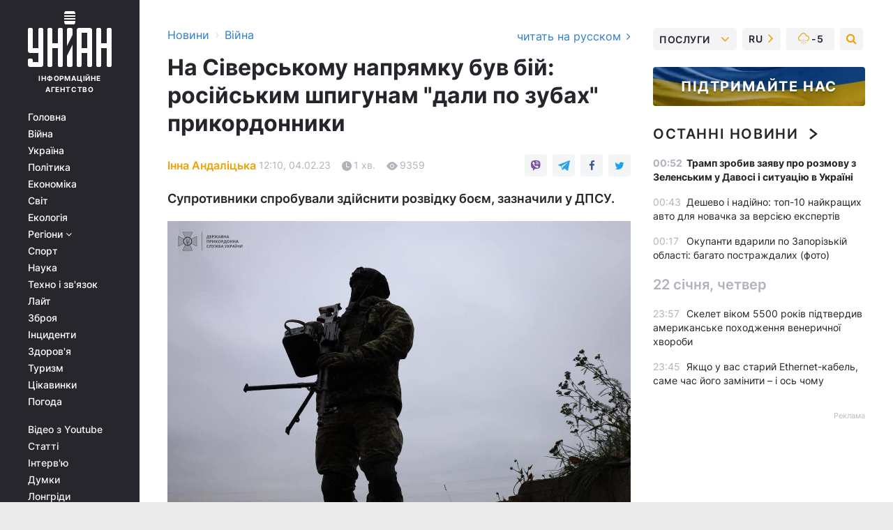

--- FILE ---
content_type: text/html; charset=UTF-8
request_url: https://www.unian.ua/war/viyna-v-ukrajini-z-rosiyeyu-na-siverskomu-napryamku-prikordonniki-dali-po-zubah-rosiyskim-shpigunam-12132744.html
body_size: 30052
content:
    <!doctype html><html lang="uk"><head><meta charset="utf-8"><meta name="viewport" content="width=device-width, initial-scale=1.0, maximum-scale=2"><title>Війна в Україні з Росією - На Сіверському напрямку російським шпигунам дали по зубах прикордонники</title><meta name="description" content="Стало відомо про бій на Сіверському напрямку між українськими прикордонниками та шпигунами РФ. Дуже важлива інформація. Не пропустіть це сьогодні."/><meta name="keywords" content="ситуація на фронті в україні, війна росії проти україни, війна в україні, війна в україні з росією"/><meta name="theme-color" content="#28282d"><link rel="manifest" href="https://www.unian.ua/manifest.json"><link rel="shortcut icon" href="https://www.unian.ua/favicon.ico"/><meta property="fb:page_id" content="112821225446278"/><meta property="fb:app_id" content="1728296543975266"/><meta name="application-name" content="УНІАН"><meta name="apple-mobile-web-app-title" content="УНІАН"><meta name="apple-itunes-app" content="app-id=840099366, affiliate-data=ct=smartbannerunian"><link rel="mask-icon" href="https://www.unian.ua/images/safari-pinned-tab.svg" color="#28282d"><link rel="apple-touch-icon" href="https://www.unian.ua/images/apple-touch-icon.png"><link rel="apple-touch-icon" sizes="76x76" href="https://www.unian.ua/images/apple-touch-icon-76x76.png"><link rel="apple-touch-icon" sizes="120x120" href="https://www.unian.ua/images/apple-touch-icon-120x120.png"><link rel="apple-touch-icon" sizes="152x152" href="https://www.unian.ua/images/apple-touch-icon-152x152.png"><link rel="apple-touch-icon" sizes="180x180" href="https://www.unian.ua/images/apple-touch-icon-180x180.png"><link rel="preconnect" href="https://get.optad360.io/" crossorigin><link rel="preconnect" href="https://images.unian.net/" crossorigin><link rel="preconnect" href="https://membrana-cdn.media/" crossorigin><link rel="preconnect" href="https://www.googletagmanager.com/" crossorigin><link rel="preconnect" href="https://static.cloudflareinsights.com" crossorigin><link rel="preconnect" href="https://securepubads.g.doubleclick.net" crossorigin><link rel="preconnect" href="https://pagead2.googlesyndication.com/" crossorigin><link rel="dns-prefetch" href="https://i.ytimg.com/"><link rel="dns-prefetch" href="https://1plus1.video/"><link rel="dns-prefetch" href="https://ls.hit.gemius.pl"><link rel="dns-prefetch" href="https://jsc.idealmedia.io/"><link rel="dns-prefetch" href="https://gaua.hit.gemius.pl/"><link rel="dns-prefetch" href="https://cm.g.doubleclick.net/"><link rel="dns-prefetch" href="https://fonts.googleapis.com/"><link rel="dns-prefetch" href="https://ep2.adtrafficquality.google/"><link rel="dns-prefetch" href="https://ep1.adtrafficquality.google/"><meta property="og:image:width" content="620"><meta property="og:image:height" content="324"><meta property="og:image:type" content="image/jpeg"><meta property="og:url" content="https://www.unian.ua/war/viyna-v-ukrajini-z-rosiyeyu-na-siverskomu-napryamku-prikordonniki-dali-po-zubah-rosiyskim-shpigunam-12132744.html"/><meta property="og:title" content="На Сіверському напрямку був бій: російським шпигунам &quot;дали по зубах&quot; прикордонники"/><meta property="og:description" content="Супротивники спробували здійснити розвідку боєм, зазначили у ДПСУ."/><meta property="og:type" content="article"/><meta property="og:image" content="https://images.unian.net/photos/2023_02/thumb_files/620_324_1675504641-9896.jpg?1"/><meta property="og:published_time" content="2023-02-04T12:10:00+02:00"><meta property="og:modified_time" content="2023-02-04T12:23:48+02:00"><meta property="og:tag" content="війна в Україні"><meta property="og:section" content="Війна"><meta property="og:author:first_name" content="Інна"><meta property="og:author:last_name" content="Андаліцька"><meta name="twitter:card" content="summary_large_image"/><meta name="twitter:site" content="@unian"/><meta name="twitter:title" content="На Сіверському напрямку був бій: російським шпигунам &quot;дали по зубах&quot; прикордонники"/><meta name="twitter:description" content="Супротивники спробували здійснити розвідку боєм, зазначили у ДПСУ."><meta name="twitter:creator" content="@unian"/><meta name="twitter:image" content="https://images.unian.net/photos/2023_02/thumb_files/1000_545_1675504641-9896.jpg?1"/><meta name="twitter:image:src" content="https://images.unian.net/photos/2023_02/thumb_files/1000_545_1675504641-9896.jpg?1"/><meta name="twitter:domain" content="www.unian.net"/><meta name="robots" content="index, follow, max-image-preview:large"><meta name="telegram:channel" content="@uniannet"><link rel="alternate" href="https://www.unian.ua/war/viyna-v-ukrajini-z-rosiyeyu-na-siverskomu-napryamku-prikordonniki-dali-po-zubah-rosiyskim-shpigunam-12132744.html"
                  hreflang="uk"><link rel="alternate" href="https://www.unian.net/war/voyna-v-ukraine-s-rossiey-na-severskom-napravlenii-rossiyskim-shpionam-dali-po-zubam-pogranichniki-12132747.html"
                  hreflang="ru"><script>
        function loadVideoNts(url) {
            var script = document.createElement('script');
            script.async = true;
            script.src = url;
            document.head.appendChild(script);
        }
        function handleIntersection(entries, observer) {
            entries.forEach(function (entry) {
                if (entry.isIntersecting) {
                    var videoWrapper = entry.target;
                    observer.unobserve(videoWrapper);

                    window.notsyCmd = window.notsyCmd || [];
                    window.notsyCmd.push(function () {
                        window.notsyInit({
                            pageVersionAutodetect: true,
                            targeting: [['site_section', 'war']]
                        });
                    });

                    videoWrapper.setAttribute('data-loaded', 'true');
                    observer.disconnect(); // Припиняємо спостереження, коли блок був досягнутий

                    // Завантажуємо скрипт після досягнення блока
                    loadVideoNts('https://cdn.membrana.media/uni/ym.js');
                }
            });
        }

        var options = {
            root: null,
            rootMargin: '0px',
            threshold: 0.1
        };

        var observerMembr = new IntersectionObserver(handleIntersection, options);

        document.addEventListener('DOMContentLoaded', function () {
            var videoWrapper = document.querySelector('.nts-video-wrapper:not([data-loaded])');
            if (videoWrapper) {
                observerMembr.observe(videoWrapper);
            }
        });

    </script><link rel="alternate" href="https://www.unian.ua/war/viyna-v-ukrajini-z-rosiyeyu-na-siverskomu-napryamku-prikordonniki-dali-po-zubah-rosiyskim-shpigunam-12132744.html" hreflang="x-default"/><link href="https://www.unian.ua/war/viyna-v-ukrajini-z-rosiyeyu-na-siverskomu-napryamku-prikordonniki-dali-po-zubah-rosiyskim-shpigunam-novini-vtorgnennya-rosiji-v-ukrajinu-amp-12132744.html" rel="amphtml"><link rel="canonical" href="https://www.unian.ua/war/viyna-v-ukrajini-z-rosiyeyu-na-siverskomu-napryamku-prikordonniki-dali-po-zubah-rosiyskim-shpigunam-12132744.html"><link rel="preload" as="font" type="font/woff" crossorigin="anonymous" href="https://www.unian.ua/build/assets/fonts/Inter/Inter-Bold.woff"><link rel="preload" as="font" type="font/woff" crossorigin="anonymous" href="https://www.unian.ua/build/assets/fonts/Inter/Inter-Medium.woff"><link rel="preload" as="font" type="font/woff" crossorigin="anonymous" href="https://www.unian.ua/build/assets/fonts/Inter/Inter-Regular.woff"><link rel="preload" as="font" type="font/woff" crossorigin="anonymous" href="https://www.unian.ua/build/assets/fonts/Inter/Inter-SemiBold.woff"><style id="top"> *{margin:0;padding:0}body{font-size:14px;line-height:1.5}html{font-family:sans-serif;-ms-text-size-adjust:100%;-webkit-text-size-adjust:100%;-webkit-tap-highlight-color:rgba(0,0,0,0)}[class*=" icon-"],[class^=icon-],html{-webkit-font-smoothing:antialiased}a,img{border:none;outline:none}*{box-sizing:border-box;-webkit-box-sizing:border-box;-moz-box-sizing:border-box}@media (max-width:1184px){.nano-mob>.nano-content-mob{position:absolute;overflow:scroll;overflow-x:hidden;right:0;bottom:0}.nano-mob>.nano-content-mob::-webkit-scrollbar{display:none}.has-scrollbar>.nano-content-mob::-webkit-scrollbar{display:block}.nano-mob>.nano-pane{display:none!important;background:rgba(0,0,0,.25);position:absolute;width:10px;right:0;top:0;bottom:0;visibility:hidden;opacity:.01;-webkit-transition:.2s;-moz-transition:.2s;-o-transition:.2s;transition:.2s;border-radius:5px}.nano-mob>.nano-pane>.nano-slider{display:none;background:#444;position:relative;margin:0 1px;border-radius:3px}}@media (min-width:1185px){.nano-mob>.nano-content{-moz-appearance:none}.hidden-lg{display:none!important}.nano:not(.nano-mob)>.nano-content{position:absolute;overflow:auto;overflow-x:hidden;top:0;right:-12px!important;bottom:0;left:0}}.app-banner{padding:12px 26px 12px 16px;max-width:240px;height:320px;position:relative;margin:0 auto}.app-banner__title{font-weight:700;font-size:24px;line-height:28px;color:#efa205;margin-bottom:8px}.app-banner__text{font-weight:500;font-size:16px;line-height:20px;color:#fff}.app-banner__bottom{position:absolute;bottom:0;display:flex;justify-content:space-between;width:100%;left:0;padding:12px 16px}.app-banner__btn{height:36px;width:calc(50% - 4px);border:2px solid #efa205;border-radius:8px;text-align:center;line-height:30px}</style><link rel="stylesheet" href="https://www.unian.ua/build/post.25f14eadfe90cdfe026eadb8063872ef.css"><style>
        .nts-video {width: 100%; height: calc(100vw / 16 * 9); max-height: 270px; margin: 10px auto; }
        .nts-video-wrapper {max-width: 670px;background: #383842;padding: 8px 16px 16px;border-radius: 4px;margin : 16px 0;overflow: hidden}
        .nts-video-label svg{margin-right: 8px;}
        .nts-video-label {font-weight: 600;font-size: 16px;line-height: 24px;align-self: start;letter-spacing: 0.08em;text-transform: uppercase;color: #B2B2BD;flex-start;align-items: center;
            display: flex;}

        @media (min-width: 1024px) {
            .nts-video {height: 360px; max-height: 360px;    margin-bottom: unset;}
        }
        @media (max-width: 1200px) {


        }

    </style><script type="application/ld+json">{"@context":"https:\/\/schema.org","@type":"ProfilePage","mainEntity":{"@type":"Person","name":"Інна Андаліцька","description":"У журналістиці майже 20 років, більшість з яких – в інформагентстві УНІАН. Висвітлює події суспільного і політичного життя, спеціалізується на столичній тематиці.","email":"i.andalitska@1plus1.info","image":"https:\/\/images.unian.net\/photos\/2020_10\/thumb_files\/300_300_1602514116-2306.png","jobTitle":"Кореспондент УНІАН","sameAs":["https:\/\/www.unian.net\/editor\/inna-andalickaya","https:\/\/twitter.com\/andalitska"],"url":"https:\/\/www.unian.ua\/editor\/inna-andalickaya"}}</script><script type="application/ld+json">{"@context":"https:\/\/schema.org","@type":"NewsArticle","headline":"На Сіверському напрямку був бій: російським шпигунам \"дали по зубах\" прикордонники","description":"Супротивники спробували здійснити розвідку боєм, зазначили у ДПСУ.","articleSection":"Війна","inLanguage":"uk","isAccessibleForFree":true,"datePublished":"2023-02-04T12:10:00+02:00","dateModified":"2023-02-04T12:23:48+02:00","mainEntityOfPage":{"@type":"WebPage","@id":"https:\/\/www.unian.ua\/war\/viyna-v-ukrajini-z-rosiyeyu-na-siverskomu-napryamku-prikordonniki-dali-po-zubah-rosiyskim-shpigunam-12132744.html"},"image":{"@type":"ImageObject","url":"https:\/\/images.unian.net\/photos\/2023_02\/thumb_files\/1200_0_1675504641-9896.jpg"},"publisher":{"@type":"Organization","name":"УНІАН","legalName":"Українське незалежне інформаційне агентство УНІАН","url":"https:\/\/www.unian.ua\/","sameAs":["https:\/\/www.facebook.com\/uniannet\/","https:\/\/www.facebook.com\/UNIAN.ua","https:\/\/www.facebook.com\/unian.ukraine","https:\/\/www.facebook.com\/pogoda.unian\/","https:\/\/www.facebook.com\/devichnikunian\/","https:\/\/www.facebook.com\/starsunian\/","https:\/\/x.com\/unian","https:\/\/t.me\/uniannet","https:\/\/invite.viber.com\/?g2=AQA%2Fnf2OzxyI50pG6plG5XH2%2FokWAnOf0dNcAMevia2uE9z%2FYouMau7DjYf%2B06f1&lang=ru","https:\/\/www.youtube.com\/@unian","https:\/\/www.youtube.com\/@unian_tv","https:\/\/uk.wikipedia.org\/wiki\/%D0%A3%D0%9D%D0%86%D0%90%D0%9D","https:\/\/ru.wikipedia.org\/wiki\/%D0%A3%D0%9D%D0%98%D0%90%D0%9D","https:\/\/www.linkedin.com\/company\/96838031\/"],"foundingDate":1993,"logo":{"@type":"ImageObject","url":"https:\/\/www.unian.ua\/images\/unian_schema.png","width":95,"height":60},"address":{"@type":"PostalAddress","streetAddress":"вул. Кирилівська 23","addressLocality":"Київ","postalCode":"01001","addressCountry":"UA"},"contactPoint":{"@type":"ContactPoint","email":"unian.headquoters@unian.net","telephone":"+38-044-498-07-60","contactType":"headquoters","areaServed":"UA","availableLanguage":["uk-UA","ru-UA","en-UA"]}},"author":{"@type":"Person","name":"Інна Андаліцька","description":"У журналістиці майже 20 років, більшість з яких – в інформагентстві УНІАН. Висвітлює події суспільного і політичного життя, спеціалізується на столичній тематиці.","email":"i.andalitska@1plus1.info","image":"https:\/\/images.unian.net\/photos\/2020_10\/thumb_files\/300_300_1602514116-2306.png","jobTitle":"Кореспондент УНІАН","sameAs":["https:\/\/www.unian.net\/editor\/inna-andalickaya","https:\/\/twitter.com\/andalitska"],"url":"https:\/\/www.unian.ua\/editor\/inna-andalickaya"},"articleBody":"На Сіверському напрямку був бій між прикордонниками та російськими шпигунами \/ фото t.me\/DPSUkrПрикордонники вночі зупинили кілька атак російських загарбників на Сіверському напрямку.\r\n\r\nПро це у суботу, 4 лютого, повідомила прес-служба Державної прикордонної служби України. Зазначається, що спочатку ворог з артилерії та мінометів обстрілював опорні пункти прикордонників на Сіверському напрямку. Після настання сутінок ворожа розвідка спробувала непомітно подолати український рубіж оборони.\r\n\r\n\"Окупантів виявили. Зав’язався бій, після чого ворожі розвідники відступили. Вночі противник спробував розвідку боєм у бік позицій наших бійців, успіху не мав і відступив\", - йдеться у повідомленні.\r\n\r\n\r\n\r\n\r\n\r\nСитуація на фронті в Україні - що варто знати сьогодні\r\n\r\nГенштаб Збройних сил України повідомив, що вранці 4 лютого росіяни продовжували наступати на Бахмутському, Авдіївському, Новопавлівському та Лиманському напрямках й зазнають великих втрат.\r\n\r\nУ Генштабі додали, що на Донбасі наші воїни відбили атаки супротивника в районах дев’яти населених пунктів. Варто зазначити, що загальні втрати Росії в Україні вже перетнули нову психологічну позначку і становлять близько 130 590 окупантів.\r\n\r\nВас також можуть зацікавити новини:\r\n\r\n\nРосіяни на Донбасі приготувалися придушувати бунти окупантів: стало відомо про \"гостей\"\n\r\n\tВ Україні знищили російського підполковника: \"Штірліц\" показав фото\n\r\n\tНа Донбасі через росіян є нові жертви: де загинули люди"}</script><script type="application/ld+json">{"@context":"https:\/\/schema.org","@type":"BreadcrumbList","itemListElement":[{"@type":"ListItem","position":1,"item":{"@id":"https:\/\/www.unian.ua\/","name":"Новини"}},{"@type":"ListItem","position":2,"item":{"@id":"https:\/\/www.unian.ua\/war","name":"Війна"}},{"@type":"ListItem","position":3,"item":{"@id":"https:\/\/www.unian.ua\/war\/viyna-v-ukrajini-z-rosiyeyu-na-siverskomu-napryamku-prikordonniki-dali-po-zubah-rosiyskim-shpigunam-12132744.html","name":"На Сіверському напрямку був бій: російським шпигунам \"дали по зубах\" прикордонники"}}]}</script><link rel="alternate" type="application/rss+xml" href="https://rss.unian.ua/site/gplay_119_ukr.rss"/><script type="application/ld+json">{"@context":"https:\/\/schema.org","@type":"SoftwareApplication","name":"УНІАН","operatingSystem":"iOS 13.0 or later","applicationCategory":"BusinessApplication","offers":{"@type":"Offer","price":"0","priceCurrency":"USD"}}</script><script type="application/ld+json">{"@context":"https:\/\/schema.org","@type":"SoftwareApplication","name":"УНІАН","operatingSystem":"ANDROID","applicationCategory":"BusinessApplication","offers":{"@type":"Offer","price":"0","priceCurrency":"USD"}}</script><script type="application/ld+json">{"@context":"https:\/\/schema.org","@type":"Organization","name":"УНІАН","legalName":"Українське незалежне інформаційне агентство УНІАН","url":"https:\/\/www.unian.ua\/","sameAs":["https:\/\/www.facebook.com\/uniannet\/","https:\/\/www.facebook.com\/UNIAN.ua","https:\/\/www.facebook.com\/unian.ukraine","https:\/\/www.facebook.com\/pogoda.unian\/","https:\/\/www.facebook.com\/devichnikunian\/","https:\/\/www.facebook.com\/starsunian\/","https:\/\/x.com\/unian","https:\/\/t.me\/uniannet","https:\/\/invite.viber.com\/?g2=AQA%2Fnf2OzxyI50pG6plG5XH2%2FokWAnOf0dNcAMevia2uE9z%2FYouMau7DjYf%2B06f1&lang=ru","https:\/\/www.youtube.com\/@unian","https:\/\/www.youtube.com\/@unian_tv","https:\/\/uk.wikipedia.org\/wiki\/%D0%A3%D0%9D%D0%86%D0%90%D0%9D","https:\/\/ru.wikipedia.org\/wiki\/%D0%A3%D0%9D%D0%98%D0%90%D0%9D","https:\/\/www.linkedin.com\/company\/96838031\/"],"foundingDate":1993,"logo":{"@type":"ImageObject","url":"https:\/\/www.unian.ua\/images\/unian_schema.png","width":95,"height":60},"address":{"@type":"PostalAddress","streetAddress":"вул. Кирилівська 23","addressLocality":"Київ","postalCode":"01001","addressCountry":"UA"},"contactPoint":{"@type":"ContactPoint","email":"unian.headquoters@unian.net","telephone":"+38-044-498-07-60","contactType":"headquoters","areaServed":"UA","availableLanguage":["uk-UA","ru-UA","en-UA"]}}</script><script type="application/ld+json">{"@context":"https:\/\/schema.org","@type":"NewsMediaOrganization","name":"УНІАН","legalName":"Українське незалежне інформаційне агентство УНІАН","url":"https:\/\/www.unian.ua\/","sameAs":["https:\/\/www.facebook.com\/uniannet\/","https:\/\/www.facebook.com\/UNIAN.ua","https:\/\/www.facebook.com\/unian.ukraine","https:\/\/www.facebook.com\/pogoda.unian\/","https:\/\/www.facebook.com\/devichnikunian\/","https:\/\/www.facebook.com\/starsunian\/","https:\/\/x.com\/unian","https:\/\/t.me\/uniannet","https:\/\/invite.viber.com\/?g2=AQA%2Fnf2OzxyI50pG6plG5XH2%2FokWAnOf0dNcAMevia2uE9z%2FYouMau7DjYf%2B06f1&lang=ru","https:\/\/www.youtube.com\/@unian","https:\/\/www.youtube.com\/@unian_tv","https:\/\/uk.wikipedia.org\/wiki\/%D0%A3%D0%9D%D0%86%D0%90%D0%9D","https:\/\/ru.wikipedia.org\/wiki\/%D0%A3%D0%9D%D0%98%D0%90%D0%9D","https:\/\/www.linkedin.com\/company\/96838031\/"],"foundingDate":1993,"logo":{"@type":"ImageObject","url":"https:\/\/www.unian.ua\/images\/unian_schema.png","width":95,"height":60},"address":{"@type":"PostalAddress","streetAddress":"вул. Кирилівська 23","addressLocality":"Київ","postalCode":"01001","addressCountry":"UA"},"contactPoint":{"@type":"ContactPoint","email":"unian.headquoters@unian.net","telephone":"+38-044-498-07-60","contactType":"headquoters","areaServed":"UA","availableLanguage":["uk-UA","ru-UA","en-UA"]}}</script><script type="application/ld+json">{"@context":"https:\/\/schema.org","@type":"WebSite","name":"Українське незалежне інформаційне агентство УНІАН","alternateName":"УНІАН","url":"https:\/\/www.unian.ua\/","potentialAction":{"@type":"SearchAction","target":"https:\/\/www.unian.ua\/search?q={search_term_string}","query-input":"required name=search_term_string"},"author":{"@type":"NewsMediaOrganization","name":"УНІАН","legalName":"Українське незалежне інформаційне агентство УНІАН","url":"https:\/\/www.unian.ua\/","sameAs":["https:\/\/www.facebook.com\/uniannet\/","https:\/\/www.facebook.com\/UNIAN.ua","https:\/\/www.facebook.com\/unian.ukraine","https:\/\/www.facebook.com\/pogoda.unian\/","https:\/\/www.facebook.com\/devichnikunian\/","https:\/\/www.facebook.com\/starsunian\/","https:\/\/x.com\/unian","https:\/\/t.me\/uniannet","https:\/\/invite.viber.com\/?g2=AQA%2Fnf2OzxyI50pG6plG5XH2%2FokWAnOf0dNcAMevia2uE9z%2FYouMau7DjYf%2B06f1&lang=ru","https:\/\/www.youtube.com\/@unian","https:\/\/www.youtube.com\/@unian_tv","https:\/\/uk.wikipedia.org\/wiki\/%D0%A3%D0%9D%D0%86%D0%90%D0%9D","https:\/\/ru.wikipedia.org\/wiki\/%D0%A3%D0%9D%D0%98%D0%90%D0%9D","https:\/\/www.linkedin.com\/company\/96838031\/"],"foundingDate":1993,"logo":{"@type":"ImageObject","url":"https:\/\/www.unian.ua\/images\/unian_schema.png","width":95,"height":60},"address":{"@type":"PostalAddress","streetAddress":"вул. Кирилівська 23","addressLocality":"Київ","postalCode":"01001","addressCountry":"UA"},"contactPoint":{"@type":"ContactPoint","email":"unian.headquoters@unian.net","telephone":"+38-044-498-07-60","contactType":"headquoters","areaServed":"UA","availableLanguage":["uk-UA","ru-UA","en-UA"]}},"creator":{"@type":"NewsMediaOrganization","name":"УНІАН","legalName":"Українське незалежне інформаційне агентство УНІАН","url":"https:\/\/www.unian.ua\/","sameAs":["https:\/\/www.facebook.com\/uniannet\/","https:\/\/www.facebook.com\/UNIAN.ua","https:\/\/www.facebook.com\/unian.ukraine","https:\/\/www.facebook.com\/pogoda.unian\/","https:\/\/www.facebook.com\/devichnikunian\/","https:\/\/www.facebook.com\/starsunian\/","https:\/\/x.com\/unian","https:\/\/t.me\/uniannet","https:\/\/invite.viber.com\/?g2=AQA%2Fnf2OzxyI50pG6plG5XH2%2FokWAnOf0dNcAMevia2uE9z%2FYouMau7DjYf%2B06f1&lang=ru","https:\/\/www.youtube.com\/@unian","https:\/\/www.youtube.com\/@unian_tv","https:\/\/uk.wikipedia.org\/wiki\/%D0%A3%D0%9D%D0%86%D0%90%D0%9D","https:\/\/ru.wikipedia.org\/wiki\/%D0%A3%D0%9D%D0%98%D0%90%D0%9D","https:\/\/www.linkedin.com\/company\/96838031\/"],"foundingDate":1993,"logo":{"@type":"ImageObject","url":"https:\/\/www.unian.ua\/images\/unian_schema.png","width":95,"height":60},"address":{"@type":"PostalAddress","streetAddress":"вул. Кирилівська 23","addressLocality":"Київ","postalCode":"01001","addressCountry":"UA"},"contactPoint":{"@type":"ContactPoint","email":"unian.headquoters@unian.net","telephone":"+38-044-498-07-60","contactType":"headquoters","areaServed":"UA","availableLanguage":["uk-UA","ru-UA","en-UA"]}},"publisher":{"@type":"NewsMediaOrganization","name":"УНІАН","legalName":"Українське незалежне інформаційне агентство УНІАН","url":"https:\/\/www.unian.ua\/","sameAs":["https:\/\/www.facebook.com\/uniannet\/","https:\/\/www.facebook.com\/UNIAN.ua","https:\/\/www.facebook.com\/unian.ukraine","https:\/\/www.facebook.com\/pogoda.unian\/","https:\/\/www.facebook.com\/devichnikunian\/","https:\/\/www.facebook.com\/starsunian\/","https:\/\/x.com\/unian","https:\/\/t.me\/uniannet","https:\/\/invite.viber.com\/?g2=AQA%2Fnf2OzxyI50pG6plG5XH2%2FokWAnOf0dNcAMevia2uE9z%2FYouMau7DjYf%2B06f1&lang=ru","https:\/\/www.youtube.com\/@unian","https:\/\/www.youtube.com\/@unian_tv","https:\/\/uk.wikipedia.org\/wiki\/%D0%A3%D0%9D%D0%86%D0%90%D0%9D","https:\/\/ru.wikipedia.org\/wiki\/%D0%A3%D0%9D%D0%98%D0%90%D0%9D","https:\/\/www.linkedin.com\/company\/96838031\/"],"foundingDate":1993,"logo":{"@type":"ImageObject","url":"https:\/\/www.unian.ua\/images\/unian_schema.png","width":95,"height":60},"address":{"@type":"PostalAddress","streetAddress":"вул. Кирилівська 23","addressLocality":"Київ","postalCode":"01001","addressCountry":"UA"},"contactPoint":{"@type":"ContactPoint","email":"unian.headquoters@unian.net","telephone":"+38-044-498-07-60","contactType":"headquoters","areaServed":"UA","availableLanguage":["uk-UA","ru-UA","en-UA"]}},"datePublished":"2026-01-23T01:25:08+02:00","dateModified":"2026-01-23T01:25:08+02:00","inLanguage":"uk"}</script><link href="https://www.googletagmanager.com/gtag/js?id=G-238PLP1PQZ" rel="preload" as="script"><script async src="https://www.googletagmanager.com/gtag/js?id=G-238PLP1PQZ"></script><script>window.dataLayer = window.dataLayer || [];function gtag(){dataLayer.push(arguments);}gtag('js', new Date());gtag('config', 'G-238PLP1PQZ');</script><script>(function(w,d,s,l,i){w[l]=w[l]||[];w[l].push({'gtm.start':new Date().getTime(),event:'gtm.js'});var f=d.getElementsByTagName(s)[0],j=d.createElement(s),dl=l!='dataLayer'?'&l='+l:'';j.async=true;j.src='https://www.googletagmanager.com/gtm.js?id='+i+dl;f.parentNode.insertBefore(j,f);})(window,document,'script','dataLayer','GTM-P2WFHTD');</script></head><body class="home" data-infinite-scroll=""><div id="page_content" class="container main-wrap" data-page="1" data-page-max="50"><div class="main-column row m-0"><div class="col-lg-2 col-sm-12 prl0"><div class="main-menu"><div class="main-menu__content nano"><div class="nano-content"><div class="inside-nano-content"><a href="javascript:void(0);" id="trigger" class="menu-trigger hidden-lg" aria-label="menu"></a><div class="main-menu__logo"><a href="https://www.unian.ua/"><img src="https://www.unian.ua/images/unian-logo.svg" alt="Інформаційне агентство" width="120" height="80"/><div class="main-menu__logo-text">Інформаційне агентство</div></a></div><div class="hidden-lg main-menu__search"><div class="header-search__toggle hidden-lg" style="width: 15px; height: 19px"><i class="fa fa-search"></i></div><form method="GET" action="https://www.unian.ua/search" class="header-search__form disactive"><div class="header-search__close hidden-lg">+</div><input type="text" name="q" aria-label="search" class="header-search__input" placeholder=" "/><input type="hidden" name="token" value="725031348"/><button type="submit" class="header-search__button" aria-label="search"><i class="fa fa-search"></i></button></form></div><nav class="main-menu__nav mp-menu nano nano-mob" id="mp-menu"><div class="main-menu__close hidden-lg">+</div><div class="nano-content nano-content-mob"><div class="mp-level main-menu__list"><ul><li class="main-menu__item"><a href="https://www.unian.ua/">Головна</a></li><li class="main-menu__item"><a href="https://www.unian.ua/war">Війна</a></li><li class="main-menu__item"><a href="https://www.unian.ua/society">Україна</a></li><li class="main-menu__item"><a href="https://www.unian.ua/politics">Політика</a></li><li class="main-menu__item"><a href="https://www.unian.ua/economics">Економіка</a></li><li class="main-menu__item"><a href="https://www.unian.ua/world">Світ</a></li><li class="main-menu__item"><a href="https://www.unian.ua/ecology">Екологія</a></li><li class="main-menu__item has-submenu"><a href="javascript:void(0);">Регіони <i class="fa fa-angle-down"></i></a><div class="sub-level main-menu__sub-list"><ul><li><a href="https://www.unian.ua/kyiv">Київ</a></li><li><a href="https://www.unian.ua/lvov">Львів</a></li><li><a href="https://www.unian.ua/dnepropetrovsk">Дніпро</a></li><li><a href="https://www.unian.ua/kharkiv">Харків</a></li><li><a href="https://www.unian.ua/odessa">Одеса</a></li></ul></div></li><li class="main-menu__item"><a href="https://sport.unian.ua/">Спорт</a></li><li class="main-menu__item"><a href="https://www.unian.ua/science">Наука</a></li><li class="main-menu__item"><a href="https://www.unian.ua/techno">Техно і зв&#039;язок</a></li><li class="main-menu__item"><a href="https://www.unian.ua/lite">Лайт</a></li><li class="main-menu__item"><a href="https://www.unian.ua/weapons">Зброя</a></li><li class="main-menu__item"><a href="https://www.unian.ua/incidents">Інциденти</a></li><li class="main-menu__item"><a href="https://www.unian.ua/health">Здоров&#039;я</a></li><li class="main-menu__item"><a href="https://www.unian.ua/tourism">Туризм</a></li><li class="main-menu__item"><a href="https://www.unian.ua/curiosities">Цікавинки</a></li><li class="main-menu__item"><a href="https://pogoda.unian.ua">Погода</a></li></ul></div><div class="main-menu__services main-menu__list"><ul><li class="main-menu__item"><a href="https://www.unian.ua/video-youtube">Відео з Youtube</a></li><li class="main-menu__item"><a href="https://www.unian.ua/detail/publications">Статті</a></li><li class="main-menu__item"><a href="https://www.unian.ua/detail/interviews">Інтерв&#039;ю</a></li><li class="main-menu__item"><a href="https://www.unian.ua/detail/opinions">Думки</a></li><li class="main-menu__item"><a href="https://www.unian.ua/longrids">Лонгріди</a></li><li class="main-menu__item hidden-lg"><a href="https://www.unian.ua/static/press/live">Пресцентр</a></li><li class="main-menu__item has-submenu hidden-lg"><a href="javascript:void(0);">Послуги<i class="fa fa-angle-down"></i></a><div class="sub-level main-menu__sub-list"><ul><li><a href="https://www.unian.ua/static/advertising/advert">Реклама на сайті</a></li><li><a href="https://www.unian.ua/static/press/about">Пресцентр</a></li><li><a href="https://photo.unian.ua/">Фотобанк</a></li><li><a href="https://www.unian.ua/static/monitoring/about">Моніторинг</a></li><li><a href="https://www.unian.ua/static/subscription/products">Передплата новин</a></li></ul></div></li></ul></div><div class="main-menu__services main-menu__list"><ul><li class="main-menu__item"><a href="https://www.unian.ua/news/archive">Архів</a></li><li class="main-menu__item "><a href="https://www.unian.ua/vacancy">Вакансії</a></li><li class="main-menu__item"><a href="https://www.unian.ua/static/contacts">Контакти</a></li></ul></div></div></nav></div></div></div><div id="M473096ScriptRootC1436947" class="ideal-story" data-attribute="https://jsc.idealmedia.io/u/n/unian.net.1436947.js"></div></div></div><div class="col-lg-10 col-sm-12"><div class=" hot-news--negative"  ></div><div  class="running-line--negative"></div><div class="content-column"
											><div id="block_left_column_content" class="left-column sm-w-100"
																					 data-ajax-url="https://www.unian.ua/war/viyna-v-ukrajini-z-rosiyeyu-na-siverskomu-napryamku-prikordonniki-dali-po-zubah-rosiyskim-shpigunam-12132744.html"
																	><div class=" infinity-item"
         data-url="https://www.unian.ua/war/viyna-v-ukrajini-z-rosiyeyu-na-siverskomu-napryamku-prikordonniki-dali-po-zubah-rosiyskim-shpigunam-12132744.html"
         data-title="Війна в Україні з Росією - На Сіверському напрямку російським шпигунам дали по зубах прикордонники"
         data-io-article-url="https://www.unian.ua/war/viyna-v-ukrajini-z-rosiyeyu-na-siverskomu-napryamku-prikordonniki-dali-po-zubah-rosiyskim-shpigunam-12132744.html"
         data-prev-url="https://www.unian.ua/war"
    ><div class="article "><div class="top-bredcr "><div class="breadcrumbs"><ol vocab="https://schema.org/" typeof="BreadcrumbList"><li property="itemListElement" typeof="ListItem"><a property="item" typeof="WebPage"
               href="/detail/all_news"><span
                        property="name">  Новини</span></a><meta property="position" content="1"></li><li><span>›</span></li><li property="itemListElement" typeof="ListItem"><a property="item" typeof="WebPage"
                   href="https://www.unian.ua/war"><span
                            property="name">  Війна</span></a><meta property="position" content="2"></li></ol></div><a href="https://www.unian.net/war/voyna-v-ukraine-s-rossiey-na-severskom-napravlenii-rossiyskim-shpionam-dali-po-zubam-pogranichniki-12132747.html" rel="alternate" hreflang="ru" class="other-lang ">
                                   читать на русском
                                                                <i class="fa fa-angle-right"></i></a></div><h1>На Сіверському напрямку був бій: російським шпигунам &quot;дали по зубах&quot; прикордонники</h1><div class="article__info    "><div><p class="article__author--bottom    "><a href="https://www.unian.ua/editor/inna-andalickaya" class="article__author-name">
                                                                                                                                        Інна Андаліцька
                                                            </a></p><div class="article__info-item time ">12:10, 04.02.23</div><span class="article__info-item comments"><i class="unian-read"></i>
                                1 хв.
                            </span><span class="article__info-item views"><i class="unian-eye"></i><span id="js-views-12132744"></span><script>
    function CreateRequest() {
        var Request = false;

        if (window.XMLHttpRequest) {
            //Gecko-совместимые браузеры, Safari, Konqueror
            Request = new XMLHttpRequest();
        } else if (window.ActiveXObject) {
            //Internet explorer
            try {
                Request = new ActiveXObject("Microsoft.XMLHTTP");
            } catch (CatchException) {
                Request = new ActiveXObject("Msxml2.XMLHTTP");
            }
        }

        if (!Request) {
            return null;
        }

        return Request;
    }

    /*
        Функция посылки запроса к файлу на сервере
        r_method  - тип запроса: GET или POST
        r_path    - путь к файлу
        r_args    - аргументы вида a=1&b=2&c=3...
        r_handler - функция-обработчик ответа от сервера
    */
    function SendRequest(r_method, r_path, r_args, r_handler) {
        //Создаём запрос
        var Request = CreateRequest();

        //Проверяем существование запроса еще раз
        if (!Request) {
            return;
        }

        //Назначаем пользовательский обработчик
        Request.onreadystatechange = function() {
            //Если обмен данными завершен
            if (Request.readyState == 4) {
                if (Request.status == 200) {
                    //Передаем управление обработчику пользователя
                    r_handler(Request);
                }
            }
        }

        //Проверяем, если требуется сделать GET-запрос
        if (r_method.toLowerCase() == "get" && r_args.length > 0)
            r_path += "?" + r_args;

        //Инициализируем соединение
        Request.open(r_method, r_path, true);

        if (r_method.toLowerCase() == "post") {
            //Если это POST-запрос

            //Устанавливаем заголовок
            Request.setRequestHeader("Content-Type","application/x-www-form-urlencoded; charset=utf-8");
            //Посылаем запрос
            Request.send(r_args);
        } else {
            //Если это GET-запрос
            Request.responseType = 'json';
            //Посылаем нуль-запрос
            Request.send(null);
        }
    }

    //Создаем функцию обработчик
    var Handler = function(Request) {
        document.getElementById("js-views-12132744").innerHTML = ' ' + Request.response.views;
    }

    //Отправляем запрос
    SendRequest("GET", '/ajax/views/12132744', "", Handler);
</script></span></div><div class="article-shares " data-url="https://www.unian.ua/war/viyna-v-ukrajini-z-rosiyeyu-na-siverskomu-napryamku-prikordonniki-dali-po-zubah-rosiyskim-shpigunam-12132744.html"><div class="social-likes"><a href="viber://forward?text=https://www.unian.ua/war/viyna-v-ukrajini-z-rosiyeyu-na-siverskomu-napryamku-prikordonniki-dali-po-zubah-rosiyskim-shpigunam-12132744.html" class="vb" rel="nofollow noopener"><i class="unian-viber"></i></a><a href="https://telegram.me/share/url?url=https://www.unian.ua/war/viyna-v-ukrajini-z-rosiyeyu-na-siverskomu-napryamku-prikordonniki-dali-po-zubah-rosiyskim-shpigunam-12132744.html" class="tg" rel="nofollow noopener"><i class="unian-telegramm"></i></a><a href="https://www.facebook.com/sharer.php?u=https://www.unian.ua/war/viyna-v-ukrajini-z-rosiyeyu-na-siverskomu-napryamku-prikordonniki-dali-po-zubah-rosiyskim-shpigunam-12132744.html" class="fb" rel="nofollow noopener"><i class="fa fa-facebook"></i></a><a href="https://twitter.com/share?&url=https://www.unian.ua/war/viyna-v-ukrajini-z-rosiyeyu-na-siverskomu-napryamku-prikordonniki-dali-po-zubah-rosiyskim-shpigunam-12132744.html&text=На Сіверському напрямку був бій: російським шпигунам &quot;дали по зубах&quot; прикордонники" class="tw" rel="nofollow noopener"><i class="fa fa-twitter"></i></a></div></div></div><p class="article__like-h2">Супротивники спробували здійснити розвідку боєм, зазначили у ДПСУ.</p><div class="article-text  "><figure class="photo_block"><img alt="На Сіверському напрямку був бій між прикордонниками та російськими шпигунами / фото t.me/DPSUkr" src="[data-uri]" title="На Сіверському напрямку був бій між прикордонниками та російськими шпигунами / фото t.me/DPSUkr" data-src="https://images.unian.net/photos/2023_02/1675504641-9896.jpg?r=803715" class="lazy"><figcaption class="subscribe_photo_text">На Сіверському напрямку був бій між прикордонниками та російськими шпигунами / фото t.me/DPSUkr</figcaption></figure><p>Прикордонники вночі зупинили кілька атак російських загарбників на Сіверському напрямку.</p><p>Про це у суботу, 4 лютого, повідомила прес-служба Державної прикордонної служби України. Зазначається, що спочатку ворог з артилерії та мінометів обстрілював опорні пункти прикордонників на Сіверському напрямку. Після настання сутінок ворожа розвідка спробувала непомітно подолати український рубіж оборони.</p><p>"Окупантів виявили. Зав’язався бій, після чого ворожі розвідники відступили. Вночі противник спробував розвідку боєм у бік позицій наших бійців, успіху не мав і відступив", - йдеться у повідомленні.</p><div><div class="nts-video-wrapper"><div class="nts-video-label"><svg xmlns="http://www.w3.org/2000/svg" width="24" height="24" viewbox="0 0 24 24" fill="none"><path d="M17 12L9 16L9 8L17 12Z" fill="#B2B2BD"></path><rect x="0.5" y="0.5" width="23" height="23" rx="11.5" stroke="#B2B2BD"></rect></svg>Відео дня</div><div class="nts-video UNI_VIDEO"></div></div></div><div><div class="read-also-slider"><div class="read-also-slider__title">Читайте також:</div><div class="   owl-carousel owl-theme  "><div class="read-also-slider__item item read-also-slider__item--half "><a href="https://www.unian.ua/incidents/viyna-rosiji-proti-ukrajini-vikrito-gliboko-zakonspirovanogo-agenta-fsb-rf-novini-odesi-12132642.html?utm_source=unian&amp;utm_medium=related_news&amp;utm_campaign=multi_related_news_in_post" class="read-also-slider__image" target="_blank"><img src="[data-uri]" alt="В Україні викрили глибоко законспірованого агента ФСБ Росії: як допомогав ворогу (фото)" width="370" height="130" loading="lazy" data-src="https://images.unian.net/photos/2022_03/thumb_files/370_250_1646932314-9521.jpg" class="lazy"></a><div class="read-also-slider__info"><a href="https://www.unian.ua/incidents/viyna-rosiji-proti-ukrajini-vikrito-gliboko-zakonspirovanogo-agenta-fsb-rf-novini-odesi-12132642.html?utm_source=unian&amp;utm_medium=related_news&amp;utm_campaign=multi_related_news_in_post" class=" read-also-slider__link" target="_blank">
                            В Україні викрили глибоко законспірованого агента ФСБ Росії: як допомогав ворогу (фото)</a></div></div><div class="read-also-slider__item item read-also-slider__item--half "><a href="https://www.unian.ua/war/viyna-rosiji-proti-ukrajini-rosiyani-prigotuvalisya-pridushuvati-bunti-okupantiv-prijihali-gosti-12130596.html?utm_source=unian&amp;utm_medium=related_news&amp;utm_campaign=multi_related_news_in_post" class="read-also-slider__image" target="_blank"><img src="[data-uri]" alt="Росіяни на Донбасі приготувалися придушувати бунти окупантів: стало відомо про гостей" width="370" height="130" loading="lazy" data-src="https://images.unian.net/photos/2022_08/thumb_files/370_250_1660588199-4142.jpg" class="lazy"></a><div class="read-also-slider__info"><a href="https://www.unian.ua/war/viyna-rosiji-proti-ukrajini-rosiyani-prigotuvalisya-pridushuvati-bunti-okupantiv-prijihali-gosti-12130596.html?utm_source=unian&amp;utm_medium=related_news&amp;utm_campaign=multi_related_news_in_post" class=" read-also-slider__link" target="_blank">
                            Росіяни на Донбасі приготувалися придушувати бунти окупантів: стало відомо про "гостей"</a></div></div></div></div></div><p></p><h2>Ситуація на фронті в Україні - що варто знати сьогодні</h2><p>Генштаб Збройних сил України повідомив, що вранці 4 лютого росіяни продовжували наступати на Бахмутському, Авдіївському, Новопавлівському та Лиманському напрямках й зазнають великих втрат.</p><p>У Генштабі додали, що <a href="https://www.unian.ua/war/okupanti-nastupayut-na-chotiroh-napryamkah-ale-zaznayut-velikih-vtrat-genshtab-12132459.html" target="_blank">на Донбасі наші воїни відбили атаки супротивника в районах дев’яти населених пунктів</a>. Варто зазначити, що загальні втрати Росії в Україні вже <a href="https://www.unian.ua/war/vtrati-rosiyan-v-ukrajini-vtrati-voroga-v-ukrajini-pidskochili-na-ponad-700-okupantiv-genshtab-zsu-12132504.html" target="_blank">перетнули нову психологічну позначку і становлять близько 130 590 окупантів</a>.</p><h2>Вас також можуть зацікавити новини:</h2><ul><li><a href="https://www.unian.ua/war/viyna-rosiji-proti-ukrajini-rosiyani-prigotuvalisya-pridushuvati-bunti-okupantiv-prijihali-gosti-12130596.html?utm_source=unian&amp;utm_medium=read_more_news&amp;utm_campaign=read_more_news_in_post" target="_blank">Росіяни на Донбасі приготувалися придушувати бунти окупантів: стало відомо про "гостей"</a></li><li><a href="https://www.unian.ua/war/vtrati-rf-v-ukrajini-znishchili-rosiyskogo-pidpolkovnika-oficer-zsu-pokazav-foto-12130659.html?utm_source=unian&amp;utm_medium=read_more_news&amp;utm_campaign=read_more_news_in_post" target="_blank">В Україні знищили російського підполковника: "Штірліц" показав фото</a></li><li><a href="https://www.unian.ua/war/situaciya-v-doneckiy-oblasti-zaraz-na-donbasi-cherez-rosiyan-ye-novi-zhertvi-de-zaginuli-lyudi-12132492.html?utm_source=unian&amp;utm_medium=read_more_news&amp;utm_campaign=read_more_news_in_post" target="_blank">На Донбасі через росіян є нові жертви: де загинули люди</a></li></ul></div><div class="article__tags "><a href="https://www.unian.ua/tag/dpsu" data-gtm-click data-gtm-action="Click"
                                       data-gtm-type="Tags" data-gtm-text="ДПСУ"
                                       class="article__tag  ">ДПСУ</a><a href="https://www.unian.ua/tag/viyna-v-ukrajini" data-gtm-click data-gtm-action="Click"
                                       data-gtm-type="Tags" data-gtm-text="війна в Україні"
                                       class="article__tag  ">війна в Україні</a></div><a href="https://donate.unian.ua" class="support-post"><span class="support-post__text">Допоможіть проєкту</span><span class="support-post__btn">Підтримайте нас</span></a><div class="article-bottom  "><div class="social-btn-bottom"><a href="https://t.me/uniannet" class="social-btn-bottom__item tg"
       target="_blank" rel="nofollow noopener"><i class="unian-telegramm"></i><span>Читати УНІАН в Telegram</span></a><a href="https://www.facebook.com/UNIAN.ua" class="social-btn-bottom__item fb"
       target="_blank" rel="nofollow noopener"><i class="unian-fb"></i><span>Читати УНІАН в Facebook</span></a></div></div><div class="partner-news margin-top-20"     style="height: 520px"  ><div class="title-without-border black">
    Новини партнерів
</div><div class="  article-bottom-gallery-slider"><iframe data-src="/content/li-987-ukr.html" style="width:100%" loading="lazy" class="partners-iframe"
                height="470" frameborder="0" scrolling="no" title="partners news"></iframe></div></div></div></div></div><div id="block_right_column_content" class="right-column newsfeed  d-none d-md-block"

																							><div class="tools"><div class="dropdown tools__dropdown tools__item"><a href="javascript:void(0);" class="dropdown-toggle">
            Послуги
            <i class="fa fa-angle-down"></i></a><div class="dropdown-menu"><a class="dropdown__item" href="https://www.unian.ua/static/advertising/advert">Реклама</a><a class="dropdown__item" href="https://www.unian.ua/static/press/about">Пресцентр</a><a class="dropdown__item" href="https://photo.unian.ua/">Фотобанк</a><a class="dropdown__item" href="https://www.unian.ua/static/monitoring/about">Моніторинг</a></div></div><div class="tools__item"><a href="https://www.unian.net/war/voyna-v-ukraine-s-rossiey-na-severskom-napravlenii-rossiyskim-shpionam-dali-po-zubam-pogranichniki-12132747.html" class="tools__link"><span>
                                     RU
                             </span><i class="fa fa-angle-right"></i></a></div><div class="tools__item" style="width: 69px; justify-content: center"><a               href="https://pogoda.unian.ua"
              class="tools__link" id="unian_weather_widget"><i class="fa fa-sun-o mr-1"></i><div></div></a></div><div class="tools__item tools-search"><div class="tools-search__toggle"><i class="fa fa-search"></i></div><form method="GET" action="https://www.unian.ua/search" class="tools-search__form"><input type="text" name="q" aria-label="search" class="tools-search__input" placeholder=" " maxlength="20"/><input type="hidden" name="token" value="2128098435"/><button type="submit" class="tools-search__button" aria-label="search"><i class="fa fa-search"></i></button></form></div></div><a href="https://donate.unian.ua  " class="support-unian">
            Підтримайте нас
        </a><!-- Block all_news start --><div  data-vr-zone="all_right_news" class="block-base ajax-block-container"><section class="newsfeed-column"><a href="https://www.unian.ua/detail/all_news" class="title-bordered">
        

                                                                                Останні новини
                                                            <i class="unian-arrow-more"></i></a><div
                                             data-block-ajax-url="https://www.unian.ua/ajax/all_news?page_route=news_post"
                data-ajax-page="1"
                data-ajax-limit="75"
                data-counter=""
                    ><ul class="newsfeed__list "><li class="newsfeed__item strong"><span class="newsfeed__time">00:52</span><h3 class="newsfeed__link"><a href="https://www.unian.ua/world/zustrich-trampa-i-zelenskogo-v-davosi-prezident-ssha-zrobiv-nizku-zayav-13263771.html"  data-vr-contentbox="news_0">Трамп зробив заяву про розмову з Зеленським у Давосі і ситуацію в Україні</a></h3></li><li class="newsfeed__item"><span class="newsfeed__time">00:43</span><h3 class="newsfeed__link"><a href="https://www.unian.ua/economics/auto/top-10-avtomobiliv-dlya-molodih-vodijiv-za-versiyeyu-ekspertiv-13263612.html"  data-vr-contentbox="news_1">Дешево і надійно: топ-10 найкращих авто для новачка за версією експертів</a></h3></li><li class="newsfeed__item"><span class="newsfeed__time">00:17</span><h3 class="newsfeed__link"><a href="https://www.unian.ua/war/viyna-v-ukrajini-rosiyani-zavdali-udaru-po-selishchu-komishuvaha-na-zaporizhzhi-13263765.html"  data-vr-contentbox="news_2">Окупанти вдарили по Запорізькій області: багато постраждалих (фото)</a></h3></li><li class="newsfeed__date"><a href="https://www.unian.ua/news/archive/20260122">22 січня, четвер</a></li><li class="newsfeed__item"><span class="newsfeed__time">23:57</span><h3 class="newsfeed__link"><a href="https://www.unian.ua/science/skelet-vikom-5500-rokiv-pidtverdiv-amerikanske-pohodzhennya-venerichnoji-hvorobi-13263759.html"  data-vr-contentbox="news_3">Скелет віком 5500 років підтвердив американське походження венеричної хвороби</a></h3></li><li class="newsfeed__item"><span class="newsfeed__time">23:45</span><h3 class="newsfeed__link"><a href="https://www.unian.ua/techno/communications/yak-kabel-vplivaye-na-shvidkist-internetu-chomu-kabel-vazhliviy-dlya-shvidkosti-13263528.html"  data-vr-contentbox="news_4">Якщо у вас старий Ethernet-кабель, саме час його замінити – і ось чому</a></h3></li><li class="newsfeed__banner banner-fb"><span class="newsfeed__ad">Реклама</span><div class="bnr-block__bnr" style="height: 600px; overflow:hidden;"><!-- Banner UDF1 () start. --><div data-banner="[https://images.unian.net/photos/2021_04/1619793683-7224.png]" data-banner-link="[https://www.unian.net/pogoda/]" data-ad="/82479101/Unian.ua_/UDF1_300x600" data-type="bnr" data-size="[[300, 600]]"></div><ins class="staticpubads89354" data-sizes-desktop="300x600" data-slot="14" data-type_oa="GDF1"></ins><!-- Banner UDF1 () end. --></div></li><li class="newsfeed__item"><span class="newsfeed__time">23:24</span><h3 class="newsfeed__link"><a href="https://sport.unian.ua/football/ekstrener-dinamo-pobiv-santehnika-cherez-vidsutnist-opalennya-zhurnalistka-13263744.html"  data-vr-contentbox="news_5">Екстренер "Динамо" побив сантехніка через відсутність опалення, - журналістка</a></h3></li><li class="newsfeed__item strong"><span class="newsfeed__time">23:14</span><h3 class="newsfeed__link"><a href="https://www.unian.ua/economics/energetics/grafik-vidklyuchennya-svitla-na-23-sichnya-skilki-ne-bude-elektroenergiji-v-p-yatnicyu-13263618.html"  data-vr-contentbox="news_6"><span class="blue-marker">оновлено</span>Відключення світла 23 січня: скільки не буде електроенергії в п’ятницю</a></h3></li><li class="newsfeed__item"><span class="newsfeed__time">22:59</span><h3 class="newsfeed__link"><a href="https://www.unian.ua/war/chi-mozhut-rosiyani-pereyti-dnom-kolishnogo-kahovskogo-vodoshovishcha-vidpovid-eksperta-13263732.html"  data-vr-contentbox="news_7">Чи можуть росіяни перейти дном колишнього Каховського водосховища: відповідь експерта</a></h3></li><li class="newsfeed__item"><span class="newsfeed__time">22:53</span><h3 class="newsfeed__link"><a href="https://www.unian.ua/war/kreyser-moskva-sud-rf-upershe-viznav-udar-raketami-i-nazvav-kilkist-zhertv-13263738.html"  data-vr-contentbox="news_8">Суд в РФ уперше визнав ракетний удар по крейсеру "Москва" і назвав кількість жертв, - ЗМІ</a></h3></li><li class="newsfeed__item"><span class="newsfeed__time">22:44</span><h3 class="newsfeed__link"><a href="https://www.unian.ua/curiosities/skilki-raziv-na-tizhden-normalno-miti-golovu-chim-ridshe-miti-golovu-tim-krashche-13263558.html"  data-vr-contentbox="news_9">Як часто насправді потрібно мити голову: дерматолог поставила крапку у вічній суперечці</a></h3></li><li class="newsfeed__item"><span class="newsfeed__time">22:18</span><h3 class="newsfeed__link"><a href="https://www.unian.ua/politics/viyna-v-ukrajini-volodimir-zelenskiy-rozpoviv-pro-plani-na-zustrich-zi-ssha-ta-rf-13263573.html"  data-vr-contentbox="news_10"><span class="blue-marker">оновлено</span>"Закінчимо цю війну": Зеленський розкрив плани на тристоронню зустріч з РФ і США</a></h3></li><li class="newsfeed__item"><span class="newsfeed__time">22:11</span><h3 class="newsfeed__link"><a href="https://www.unian.ua/world/orban-zabivsya-v-isterici-cherez-slova-zelenskogo-na-forumi-v-davosi-13263729.html"  data-vr-contentbox="news_11">Орбан відреагував на заяву Зеленського на форумі в Давосі</a></h3></li><li class="newsfeed__item"><span class="newsfeed__time">22:11</span><h3 class="newsfeed__link"><a href="https://www.unian.ua/economics/energetics/vidklyuchennya-svitla-mozhut-posilitisya-vitaliy-kim-13263723.html"  data-vr-contentbox="news_12">"Повний кошмар": треба готуватись до поганого сценарію по світлу, - Віталій Кім</a></h3></li><li class="newsfeed__item"><span class="newsfeed__time">21:50</span><h3 class="newsfeed__link"><a href="https://www.unian.ua/economics/other/kijivstar-telekom-operator-kupuye-chastku-riteylera-comfy-13263717.html"  data-vr-contentbox="news_13">Угода на сотні мільйонів доларів: "Київстар" купує Comfy, – ЗМІ</a></h3></li><li class="newsfeed__item"><span class="newsfeed__time">21:42</span><h3 class="newsfeed__link"><a href="https://www.unian.ua/curiosities/koti-vzimku-koli-zabirati-kotiv-z-vulici-vzimku-shchob-voni-ne-zamerzli-13263402.html"  data-vr-contentbox="news_14">Коли взимку збирати вашу кішку з вулиці: ветеринари дали однозначну відповідь</a></h3></li><li class="newsfeed__item strong"><span class="newsfeed__time">21:39</span><h3 class="newsfeed__link"><a href="https://www.unian.ua/society/volonter-sternenko-stav-radnikom-ministra-oboroni-13263690.html"  data-vr-contentbox="news_15">Волонтер Стерненко отримав посаду в Міноборони: Федоров розкрив деталі</a></h3></li><li class="newsfeed__item"><span class="newsfeed__time">21:06</span><h3 class="newsfeed__link"><a href="https://www.unian.ua/tourism/news/turizm-v-ukrajini-u-yaki-miscya-jizdili-ta-chogo-hotili-ukrajinci-u-2025-roci-13263666.html"  data-vr-contentbox="news_16">У які місця їздили та чого хотіли: що відомо про внутрішній туризм в Україні у 2025 році</a></h3></li><li class="newsfeed__item"><span class="newsfeed__time">21:04</span><h3 class="newsfeed__link"><a href="https://www.unian.ua/world/viyna-v-ukrajini-yes-profinansuvav-spectribunal-dlya-putina-13263672.html"  data-vr-contentbox="news_17">Європа виділила гроші для суду над Путіним</a></h3></li><li class="newsfeed__item strong"><span class="newsfeed__time">20:52</span><h3 class="newsfeed__link"><a href="https://www.unian.ua/economics/energetics/zavershennya-viyni-v-ukrajini-ssha-shtovhayut-moskvu-ta-ukrajinu-do-pryamih-peregovoriv-13263663.html"  data-vr-contentbox="news_18">США, можливо, змусять Росію та Україну оголосити енергетичне перемир'я, - FT</a></h3></li><li class="newsfeed__item"><span class="newsfeed__time">20:33</span><h3 class="newsfeed__link"><a href="https://www.unian.ua/economics/energetics/viyna-v-ukrajini-yuriy-fedorov-rozpoviv-chomu-port-tamanneftegaz-ye-vazhlivim-13263651.html"  data-vr-contentbox="news_19">Сили оборони атакували "улюблений порт Путіна": експерт озвучив наслідки</a></h3></li><li class="newsfeed__item"><span class="newsfeed__time">20:33</span><h3 class="newsfeed__link"><a href="https://www.unian.ua/lite/relationships/nayshchaslivishi-pari-roblyat-ci-7-rechey-vranci-psiholog-vse-poyasniv-13263183.html"  data-vr-contentbox="news_20">Найщасливіші пари роблять ці 7 речей вранці: психолог все пояснив</a></h3></li><li class="newsfeed__item"><span class="newsfeed__time">20:25</span><h3 class="newsfeed__link"><a href="https://www.unian.ua/world/rada-miru-v-bilomu-domi-ne-viklyuchayut-shcho-organizaciya-dopomozhe-zavershiti-viynu-v-ukrajini-13263645.html"  data-vr-contentbox="news_21">Трамп на новій "Раді миру" пообіцяв врегулювати війну в Україні, - The Kyiv Independent</a></h3></li><li class="newsfeed__item"><span class="newsfeed__time">20:09</span><h3 class="newsfeed__link"><a href="https://www.unian.ua/economics/transport/turi-v-ispaniyu-v-regioni-mursiya-stalasya-zaliznichna-avariya-13263636.html"  data-vr-contentbox="news_22">В Іспанії сталася четверта залізнична аварія за останні 5 днів, - ЗМІ</a></h3></li><li class="newsfeed__item"><span class="newsfeed__time">20:06</span><h3 class="newsfeed__link"><a href="https://www.unian.ua/weapons/u-norvegi-rozpovili-shcho-peredali-ukrajini-znachnu-kilkist-raket-ppo-pro-shcho-ydetsya-13263627.html"  data-vr-contentbox="news_23">У Норвегії розповіли, що передали Україні "значну кількість" ракет ППО: про що йдеться</a></h3></li><li class="newsfeed__item"><span class="newsfeed__time">19:59</span><h3 class="newsfeed__link"><a href="https://www.unian.ua/lite/show/holostyak-2025-polovinkina-skazala-chi-zakohana-u-tarasa-cimbalyuka-13263624.html"  data-vr-contentbox="news_24">Фіналістка "Холостяка" зізналася, чи досі має почуття до Цимбалюка</a></h3></li><li class="newsfeed__banner"><span class="newsfeed__ad">Реклама</span><div class="banner-container" style="height: 250px; overflow: hidden; margin-bottom: 20px;"><!-- Banner UDF2 () start. --><div data-ad="/82479101/Unian.ua_/UDF2_300x250" data-type="bnr" data-size="[[300, 250]]"></div><ins class="staticpubads89354" data-sizes-desktop="300x250,250x250,200x200" data-slot="26" data-type_oa="UDF2"></ins><!-- Banner UDF2 () end. --></div></li><li class="newsfeed__item"><span class="newsfeed__time">19:54</span><h3 class="newsfeed__link"><a href="https://www.unian.ua/economics/energetics/zavershennya-viyni-v-ukrajini-ekspert-dav-sumniy-prognoz-po-svitlu-13263555.html"  data-vr-contentbox="news_25">Україна залишиться "країною генераторів" після війни: експерт дав сумний прогноз по світлу</a></h3></li><li class="newsfeed__item strong"><span class="newsfeed__time">19:42</span><h3 class="newsfeed__link"><a href="https://www.unian.ua/war/viyna-v-ukrajini-sbu-vdarila-po-naftovomu-terminal-u-krasnodarskomu-kraji-video-13263561.html"  data-vr-contentbox="news_26">СБУ показала кадри ураження нафтового терміналу у Краснодарському краї, - джерела (відео)</a></h3></li><li class="newsfeed__item"><span class="newsfeed__time">19:40</span><h3 class="newsfeed__link"><a href="https://www.unian.ua/economics/energetics/sankciji-proti-rosiji-tinoviy-flot-popovnivsya-novimi-yevropeyskimi-tankerami-13263603.html"  data-vr-contentbox="news_27">На допомогу Росії прийшла одна з країн ЄС: "тіньовий флот" поповнився новими танкерами</a></h3></li><li class="newsfeed__item strong"><span class="newsfeed__time">19:40</span><h3 class="newsfeed__link"><a href="https://www.unian.ua/world/zustrich-zelenskogo-i-trampa-ft-rozpovilo-pro-nevdachu-ukrajinskogo-prezidenta-13263597.html"  data-vr-contentbox="news_28">Невдача для Зеленського: FT оцінила переговори з Трампом у Давосі</a></h3></li><li class="newsfeed__item"><span class="newsfeed__time">19:36</span><h3 class="newsfeed__link"><a href="https://www.unian.ua/world/rada-miru-trampa-zelenskiy-nazvav-yedinu-umovu-vstupu-ukrajini-13263594.html"  data-vr-contentbox="news_29">З РФ і Білоруссю за одним столом: Зеленський назвав умову приєднання України до "Ради миру"</a></h3></li><li class="newsfeed__item"><span class="newsfeed__time">19:30</span><h3 class="newsfeed__link"><a href="https://www.unian.ua/curiosities/chomu-kishka-kusaye-za-nogi-vnochi-abo-vden-yak-viduchiti-ce-robiti-13262433.html"  data-vr-contentbox="news_30">Чому кіт кусає вас за ноги: що намагається сказати ваш "шерстяний"</a></h3></li><li class="newsfeed__item"><span class="newsfeed__time">19:29</span><h3 class="newsfeed__link"><a href="https://www.unian.ua/lite/kino/komediji-2025-roku-pidbirka-smishnih-filmiv-13263588.html"  data-vr-contentbox="news_31">Підбірка крутих комедій 2025 року, які допоможуть забути про проблеми</a></h3></li><li class="newsfeed__item"><span class="newsfeed__time">19:25</span><h3 class="newsfeed__link"><a href="https://www.unian.ua/lite/astrology/misyac-narodzhennya-numerologiya-lyudi-yaki-narodilisya-u-ci-tri-misyaci-mayut-vinyatkoviy-rozum-13263147.html"  data-vr-contentbox="news_32">Люди, які народилися у ці три місяці, мають винятковий розум</a></h3></li><li class="newsfeed__item"><span class="newsfeed__time">19:14</span><h3 class="newsfeed__link"><a href="https://www.unian.ua/economics/energetics/grafik-vidklyuchennya-svitla-v-kiyevi-bude-ne-skoro-ekspert-ociniv-koli-svitla-stane-bilshe-novini-kiyeva-13263579.html"  data-vr-contentbox="news_33">Київ не скоро повернеться до графіків: експерт оцінив, коли світла в столиці стане більше</a></h3></li><li class="newsfeed__item"><span class="newsfeed__time">18:59</span><h3 class="newsfeed__link"><a href="https://www.unian.ua/lite/stars/yak-skinuti-vagu-dosvid-veduchoji-yuliji-karpovoji-13263567.html"  data-vr-contentbox="news_34">Відома ведуча зізналася, як їй вдалося скинути майже 40 кілограмів</a></h3></li><li class="newsfeed__item"><span class="newsfeed__time">18:51</span><h3 class="newsfeed__link"><a href="https://www.unian.ua/weapons/9m729-analitiki-poyasnili-chi-diysno-ye-zagroza-dlya-vsiyeji-ukrajini-13263549.html"  data-vr-contentbox="news_35">Здатні долітати до Львова: аналітики розповіли, чи реальна загроза від "Іскандер-М1"</a></h3></li><li class="newsfeed__item strong"><span class="newsfeed__time">18:45</span><h3 class="newsfeed__link"><a href="https://www.unian.ua/war/kompromisi-mayut-buti-z-oboh-bokiv-rosiyani-ne-vigrali-cyu-viynu-zelenskiy-13263522.html"  data-vr-contentbox="news_36">Компроміси мають бути з обох боків: Зеленський пояснив, чому росіяни не виграють війну в Україні</a></h3></li><li class="newsfeed__item strong"><span class="newsfeed__time">18:40</span><h3 class="newsfeed__link"><a href="https://www.unian.ua/economics/energetics/grafiki-vidklyuchen-svitla-isnuvatimut-shche-2-3-roki-oleksandr-harchenko-13263540.html"  data-vr-contentbox="news_37">Графіки відключень світла з нами тепер на роки, - енергетичний експерт</a></h3></li><li class="newsfeed__item"><span class="newsfeed__time">18:35</span><h3 class="newsfeed__link"><a href="https://www.unian.ua/lite/stars/sergiy-sasin-pomer-biografiya-ukrajinskogo-rezhisera-13263534.html"  data-vr-contentbox="news_38">"Лети-лети, мій братику": помер український режисер Сергій Сасин</a></h3></li><li class="newsfeed__item"><span class="newsfeed__time">18:35</span><h3 class="newsfeed__link"><a href="https://www.unian.ua/curiosities/kit-veterinari-perelichili-8-oznak-shcho-tvarina-sumuvala-za-gospodarem-13263312.html"  data-vr-contentbox="news_39">Як кіт виражає радість, що ви вдома: ветеринари перелічили 8 ознак</a></h3></li><li class="newsfeed__item"><span class="newsfeed__time">18:23</span><h3 class="newsfeed__link"><a href="https://www.unian.ua/economics/energetics/energetichniy-teror-rosiji-potribno-zupiniti-gendirektor-dtek-timchenko-dlya-cnbc-13263516.html"  data-vr-contentbox="news_40">"Енергетичний терор росії потрібно зупинити", - гендиректор ДТЕК Тімченко для CNBC</a></h3></li><li class="newsfeed__item"><span class="newsfeed__time">18:23</span><h3 class="newsfeed__link"><a href="https://www.unian.ua/war/viyna-v-ukrajini-ivan-timochko-rozpoviv-pro-plani-rf-na-donbasi-13263510.html"  data-vr-contentbox="news_41">Противник наступатиме на Донбасі з трьох напрямків: експерт розкрив деталі</a></h3></li><li class="newsfeed__item"><span class="newsfeed__time">18:19</span><h3 class="newsfeed__link"><a href="https://www.unian.ua/economics/agro/mita-trampa-franciya-oburilasya-cherez-pogrozi-na-adresu-shampanskogo-13263498.html"  data-vr-contentbox="news_42">Трамп зазіхнув на "святе": Франція обурена через погрози на адресу шампанського</a></h3></li><li class="newsfeed__item"><span class="newsfeed__time">18:18</span><h3 class="newsfeed__link"><a href="https://www.unian.ua/world/u-nas-ye-instrumenti-i-lyudi-zelenskiy-zaproponuvav-dopomogu-u-zahisti-grenlandiji-vid-rf-13263471.html"  data-vr-contentbox="news_43">У нас є інструменти і люди: Зеленський розповів, як Україна може допомогти у захисті Гренландії</a></h3></li><li class="newsfeed__item"><span class="newsfeed__time">18:00</span><h3 class="newsfeed__link"><a href="https://www.unian.ua/lite/astrology/goroskop-na-zavtra-za-kartami-taro-levam-spogadi-terezam-konflikti-13263069.html"  data-vr-contentbox="news_44">Гороскоп на 23 січня за картами Таро: Левам - спогади, Терезам - конфлікти</a></h3></li><li class="newsfeed__banner"><span class="newsfeed__ad">Реклама</span><div class="newsfeedbox"><div class="banner-container" style="height: 600px; overflow: hidden;"><!-- Banner UDF3 () start. --><div data-ad="/82479101/Unian.ua_/UDF3_300x600" data-type="bnr" data-size="[[300, 600]]"></div><ins class="staticpubads89354" data-sizes-desktop="300x600" data-slot="16" data-type_oa="UDF3"></ins><!-- Banner UDF3 () end. --></div></div></li><li class="newsfeed__item"><span class="newsfeed__time">18:00</span><h3 class="newsfeed__link"><a href="https://www.unian.ua/curiosities/psihologicheskiy-test-kakoy-u-vas-harakter-po-fruktu-13261182.html"  data-vr-contentbox="news_45">Характер за улюбленим фруктом: обрана картинка опише вашу особистість</a></h3></li><li class="newsfeed__item"><span class="newsfeed__time">17:59</span><h3 class="newsfeed__link"><a href="https://www.unian.ua/lite/stars/lyubov-uspenska-spivachku-viznali-zagrozoyu-ukrajini-13263480.html"  data-vr-contentbox="news_46">В Україні винесли "вирок" зрадниці Успенській</a></h3></li><li class="newsfeed__item strong"><span class="newsfeed__time">17:44</span><h3 class="newsfeed__link"><a href="https://www.unian.ua/world/tinoviy-flot-rf-franciya-z-soyuznikami-zatrimali-tanker-13263468.html"  data-vr-contentbox="news_47">Макрон повідомив про затримання танкеру "тіньового флоту" РФ</a></h3></li><li class="newsfeed__item"><span class="newsfeed__time">17:41</span><h3 class="newsfeed__link"><a href="https://www.unian.ua/tourism/wheretogo/valensiya-2026-shist-rechey-yaki-varto-vstignuti-v-misti-v-pershu-chergu-foto-13263294.html"  data-vr-contentbox="news_48"><span class="blue-marker">Туризм</span>Погрітися у Валенсії: що варто встигнути за першу поїздку до приморської перлини Іспанії</a></h3></li><li class="newsfeed__item"><span class="newsfeed__time">17:40</span><h3 class="newsfeed__link"><a href="https://www.unian.ua/world/volodimir-zelenskiy-rizko-vislovivsya-pro-viktora-orbana-13263459.html"  data-vr-contentbox="news_49">"Заслуговує на потиличника": Зеленський різко висловився про Орбана</a></h3></li><li class="newsfeed__item strong"><span class="newsfeed__time">17:36</span><h3 class="newsfeed__link"><a href="https://www.unian.ua/politics/dokumenti-ukrajini-ta-ssha-pro-pripinennya-viyni-mayzhe-gotovi-zelenskiy-13263447.html"  data-vr-contentbox="news_50">Документи України та США про припинення війни майже готові, - Зеленський</a></h3></li><li class="newsfeed__item strong"><span class="newsfeed__time">17:31</span><h3 class="newsfeed__link"><a href="https://www.unian.ua/economics/energetics/cini-na-azs-v-ukrajini-ekspert-prognozuye-strimke-podorozhchannya-benzinu-i-dizelyu-13263456.html"  data-vr-contentbox="news_51">Ціни на пальне набирають обертів: експерт прогнозує стрімке подорожчання бензину і дизелю</a></h3></li><li class="newsfeed__item"><span class="newsfeed__time">17:30</span><h3 class="newsfeed__link"><a href="https://www.unian.ua/techno/gadgets/shcho-robiti-yakshcho-ekran-rozmitiy-eksperti-rozpovili-pro-zolote-pravilo-13263291.html"  data-vr-contentbox="news_52">Забудьте про розмите зображення на телевізорі: експерт розповів про "золоте" правило</a></h3></li><li class="newsfeed__item"><span class="newsfeed__time">17:19</span><h3 class="newsfeed__link"><a href="https://www.unian.ua/world/tramp-zavdav-nato-nepopravnoji-shkodi-i-ce-vzhe-ne-vipraviti-nato-13263348.html"  data-vr-contentbox="news_53">Трамп завдав НАТО критичної шкоди, і це вже не виправити, - Politico</a></h3></li><li class="newsfeed__item"><span class="newsfeed__time">17:14</span><h3 class="newsfeed__link"><a href="https://www.unian.ua/world/volodimir-zelenskiy-maduro-sudyat-v-nyu-yorku-a-putina-ni-13263420.html"  data-vr-contentbox="news_54">Зеленський: Мадуро судять в Нью-Йорку, а Путіна - ні</a></h3></li><li class="newsfeed__item"><span class="newsfeed__time">17:10</span><h3 class="newsfeed__link"><a href="https://www.unian.ua/economics/finance/konfiskaciya-aktiviv-rf-zelenskiy-zayaviv-shcho-putinu-vdalosya-zupiniti-yevropu-13263429.html"  data-vr-contentbox="news_55">Путіну вдалося зупинити Європу від конфіскації активів РФ, – Зеленський</a></h3></li><li class="newsfeed__item"><span class="newsfeed__time">17:10</span><h3 class="newsfeed__link"><a href="https://www.unian.ua/lite/holidays/yake-sogodni-cerkovne-svyato-23-sichnya-2026-roku-zaboroni-ta-prikmeti-dnya-13263021.html"  data-vr-contentbox="news_56">23 січня: церковне свято сьогодні, яка прикмета дня віщує потепління</a></h3></li><li class="newsfeed__item"><span class="newsfeed__time">17:09</span><h3 class="newsfeed__link"><a href="https://www.unian.ua/war/rozvidka-225-oshp-olega-shiryayeva-znishchila-za-nich-44-okupantiv-13263360.html"  data-vr-contentbox="news_57">Розвідка 225 ОШП Олега Ширяєва знищила за ніч 44 окупантів</a></h3></li><li class="newsfeed__item"><span class="newsfeed__time">17:00</span><h3 class="newsfeed__link"><a href="https://www.unian.ua/pogoda/news/pogoda-kijiv-23-sichnya-v-stolici-vipade-snig-novini-kiyeva-13263318.html"  data-vr-contentbox="news_58">23 січня у Києві сніжитиме</a></h3></li><li class="newsfeed__item"><span class="newsfeed__time">17:00</span><h3 class="newsfeed__link"><a href="https://www.unian.ua/lite/astrology/goroskop-na-zavtra-dlya-vsih-znakiv-ovnam-vtoma-bliznyukam-nespodivani-pojizdki-13263042.html"  data-vr-contentbox="news_59">Гороскоп на 23 січня: Овнам - втома, Близнюкам - несподівані поїздки</a></h3></li><li class="newsfeed__item"><span class="newsfeed__time">16:59</span><h3 class="newsfeed__link"><a href="https://www.unian.ua/society/vstanovlyuvati-pobutovi-gazovi-baloni-u-kvartiri-nebezpechno-ekspert-13263330.html"  data-vr-contentbox="news_60">Чому вибухають туристичні балони і як не вчадіти: експерт розповів все про небезпеку</a></h3></li><li class="newsfeed__item strong"><span class="newsfeed__time">16:57</span><h3 class="newsfeed__link"><a href="https://www.unian.ua/politics/ukrajina-provede-tristoronnyu-zustrich-zi-ssha-ta-rosiyeyu-zelenskiy-13263411.html"  data-vr-contentbox="news_61">Україна проведе тристоронню зустріч зі США та Росією, – Зеленський</a></h3></li><li class="newsfeed__item"><span class="newsfeed__time">16:50</span><h3 class="newsfeed__link"><a href="https://www.unian.ua/economics/finance/ekonomika-rosiji-moskvu-chekaye-obval-dohodiv-vid-nafti-i-gazu-13263396.html"  data-vr-contentbox="news_62">В Мінфіні РФ нарешті визнали проблему: Москву чекає обвал доходів від нафти і газу</a></h3></li><li class="newsfeed__item"><span class="newsfeed__time">16:50</span><h3 class="newsfeed__link"><a href="https://www.unian.ua/recipes/appetizer/vkusneyshaya-gribnaya-ikra-klassicheskiy-recept-po-gostu-sssr-13260087.html"  data-vr-contentbox="news_63">Чудова грибна ікра - старовинний рецепт з блокнота: смачнішої намазки немає</a></h3></li><li class="newsfeed__item"><span class="newsfeed__time">16:49</span><h3 class="newsfeed__link"><a href="https://www.unian.ua/techno/software/chorni-ekrani-viloti-i-zboji-pershe-v-2026-roci-onovlennya-zlamalo-windows-11-13263414.html"  data-vr-contentbox="news_64">Чорні екрани, вильоти і збої: перше в 2026 році оновлення "зламало" Windows 11</a></h3></li><li class="newsfeed__banner"><span class="newsfeed__ad">Реклама</span><div class="newsfeed-box "><div class="banner-container" style="height: 250px; overflow: hidden; margin-bottom: 20px;"><!-- Banner UDF4 () start. --><div data-ad="/82479101/Unian.ua_/UDF4_300x250" data-type="bnr" data-size="[[300, 250]]"></div><ins class="staticpubads89354" data-sizes-desktop="300x250,250x250" data-slot="17" data-type_oa="UDF4"></ins><!-- Banner UDF4 () end. --></div></div></li><li class="newsfeed__item"><span class="newsfeed__time">16:49</span><h3 class="newsfeed__link"><a href="https://www.unian.ua/lite/kino/masters-of-the-universe-2026-treyler-i-data-vihodu-filmu-z-dzharedom-leto-divitisya-video-13263390.html"  data-vr-contentbox="news_65">Вийшов перший трейлер супергеройського фентезі "Володарі Всесвіту": Джаред Лето грає лиходія</a></h3></li><li class="newsfeed__item strong"><span class="newsfeed__time">16:47</span><h3 class="newsfeed__link"><a href="https://www.unian.ua/politics/zelenskiy-rizko-rozkritikuvav-yevropu-i-pohvaliv-trampa-u-davosi-13263384.html"  data-vr-contentbox="news_66">Зеленський різко розкритикував Європу і похвалив Трампа у Давосі</a></h3></li><li class="newsfeed__item"><span class="newsfeed__time">16:44</span><h3 class="newsfeed__link"><a href="https://www.unian.ua/war/krim-viyskoviy-ekspert-rozpoviv-pro-naslidki-ataki-vms-ukrajini-po-aerodromu-13263378.html"  data-vr-contentbox="news_67">В окупованому Криму уражено "мозок" аеродрому в Джанкої: експерт розкрив деталі</a></h3></li><li class="newsfeed__item"><span class="newsfeed__time">16:33</span><h3 class="newsfeed__link"><a href="https://www.unian.ua/curiosities/shcho-korisnishe-hlib-na-zakvasci-abo-cilnozernoviy-hlib-13263282.html"  data-vr-contentbox="news_68">Закваска чи цільне зерно: дієтологи пояснили, який хліб насправді корисніший</a></h3></li><li class="newsfeed__item"><span class="newsfeed__time">16:31</span><h3 class="newsfeed__link"><a href="https://www.unian.ua/society/serce-azovstali-rinata-ahmetova-dopomoglo-vidnoviti-zir-zahisniku-mariupolya-pislya-trivalogo-polonu-13263372.html"  data-vr-contentbox="news_69">"Серце Азовсталі" Ріната Ахметова допомогло відновити зір захиснику Маріуполя після тривалого полону</a></h3></li><li class="newsfeed__item strong"><span class="newsfeed__time">16:30</span><h3 class="newsfeed__link"><a href="https://www.unian.ua/pogoda/news/pogoda-23-sichnya-prodovzhit-zminyuvatisya-prognoz-13263189.html"  data-vr-contentbox="news_70">23 січня погода в Україні продовжить змінюватися</a></h3></li><li class="newsfeed__item"><span class="newsfeed__time">16:27</span><h3 class="newsfeed__link"><a href="https://www.unian.ua/economics/auto/na-rosiyskomu-rinku-obval-kitayski-avtosaloni-masovo-zakrivayutsya-13263315.html"  data-vr-contentbox="news_71">На російському ринку обвал: китайські автосалони масово закриваються</a></h3></li><li class="newsfeed__item strong"><span class="newsfeed__time">16:24</span><h3 class="newsfeed__link"><a href="https://www.unian.ua/lite/kino/oskar-2026-spisok-nominantiv-ukrajinski-filmi-ne-vklyuchili-13263366.html"  data-vr-contentbox="news_72">Оголошено номінантів на "Оскар": фільм про Росію в списку, Україна - поза увагою</a></h3></li><li class="newsfeed__item"><span class="newsfeed__time">16:16</span><h3 class="newsfeed__link"><a href="https://www.unian.ua/economics/other/kibersport-yak-mediaaktiv-transformaciya-rinku-13263342.html"  data-vr-contentbox="news_73"><span class="blue-marker">Думка</span>Кіберспорт як медіаактив: трансформація ринку</a></h3></li><li class="newsfeed__item"><span class="newsfeed__time">16:06</span><h3 class="newsfeed__link"><a href="https://www.unian.ua/economics/finance/kurs-dolara-nbu-opublikuvav-noviy-oficiyniy-kurs-valyut-23-sichnya-13263336.html"  data-vr-contentbox="news_74">Нацбанк знову посилив гривню: офіційний курс валют на пʼятницю</a></h3></li></ul></div><div class="single-block-loader"><div class="scroll-loader"><img src="https://www.unian.ua/images/ajax-loader.svg" alt="завантаження..."/></div></div></section></div><!-- Block all_news end --></div></div><div class="clearfix"></div><div id="page_loader"><div class="scroll-loader"><img src="https://www.unian.ua/images/ajax-loader.svg" alt="завантаження..."/></div></div><div class="footer" id="footer_pos"><div class="footer-menu"><div class="footer-menu--all"><div class="footer-menu__block"><a href="https://www.unian.ua/tag/viyna-v-ukrajini" class="footer-menu__title">Війна в Україні</a><div class="footer-menu__list"><a href="https://www.unian.ua/tag/nataliya-moseychuk" class="footer-menu__link">Наталія Мосейчук +</a></div></div><div class="footer-menu__block"><a href="https://www.unian.ua/society" class="footer-menu__title">Новини України</a><div class="footer-menu__list"><a href="https://www.unian.ua/society/yakiy-termin-diji-ukrajinskogo-pasporta-komu-potribno-terminovo-yogo-zaminiti-13259055.html" class="footer-menu__link">Який термін дії паспорта в Україні</a><a href="https://www.unian.ua/odessa" class="footer-menu__link">Новини Одеси</a><a href="https://www.unian.ua/economics/other/groshi-na-ditinu-2026-yak-oformiti-viplati-i-skilki-platitimut-batkam-13260144.html" class="footer-menu__link">Виплати на дитину 2026</a><a href="https://www.unian.ua/dnepropetrovsk" class="footer-menu__link">Новини Дніпра</a><a href="https://www.unian.ua/society/chi-perehodyat-borgi-u-spadok-v-ukrajini-shcho-budut-viplachuvati-diti-13261215.html" class="footer-menu__link">Які борги не успадковуються</a><a href="https://www.unian.ua/kharkiv" class="footer-menu__link">Новини Харкова</a><a href="https://www.unian.ua/economics/auto/yakiy-shtraf-za-neochishchenu-vid-snigu-mashinu-chi-budut-shtrafuvati-ukrajinciv-13261320.html" class="footer-menu__link">Штраф за сніг на машині</a><a href="https://www.unian.ua/lvov" class="footer-menu__link">Новини Львова</a><a href="https://www.unian.ua/kyiv" class="footer-menu__link">Новини Києва</a></div></div><div class="footer-menu__block"><a href="https://www.unian.ua/economics" class="footer-menu__title">Новини економіки</a><div class="footer-menu__list"><a href="https://www.unian.ua/tag/kurs-dolara" class="footer-menu__link">Курс долара</a><a href="https://www.unian.net/tag/kurs-evro" class="footer-menu__link">Курс євро</a><a href="https://www.unian.ua/tag/kurs-valyut" class="footer-menu__link">Курс валют</a><a href="https://www.unian.ua/tag/ukrzaliznitsya" class="footer-menu__link">Укрзалізниця</a><a href="https://www.unian.ua/tag/bitkoin" class="footer-menu__link">Біткоіни-курс</a><a href="https://www.unian.ua/tag/tarifyi-na-elektroenergiyu" class="footer-menu__link">Тарифи на електроенергію</a><a href="https://www.unian.ua/tag/tarifyi-na-gaz" class="footer-menu__link">Тарифи на газ</a></div></div><div class="footer-menu__block"><a href="https://www.unian.ua/pogoda" class="footer-menu__title">Прогноз погоди</a><div class="footer-menu__list"><a href="https://www.unian.ua/tag/pogoda-na-misyac" class="footer-menu__link">Погода на місяць</a><a href="https://www.unian.ua/tag/pogoda-na-tizhden" class="footer-menu__link">Погода на тиждень</a><a href="https://www.unian.ua/tag/sinoptik" class="footer-menu__link">Синоптик</a><a href="https://www.unian.ua/tag/pogoda-kijiv" class="footer-menu__link">Погода Київ</a><a href="https://www.unian.ua/tag/magnitni-buri" class="footer-menu__link">Магнітні бурі</a><a href="https://www.unian.ua/tag/pogoda-na-zavtra" class="footer-menu__link">Погода на завтра</a></div></div><div class="footer-menu__block"><a href="https://www.unian.ua/lite/astrology" class="footer-menu__title">Гороскоп</a><div class="footer-menu__list"><a href="https://www.unian.ua/tag/goroskop-na-sogodni" class="footer-menu__link">Гороскоп на сьогодні</a><a href="https://www.unian.ua/tag/goroskop-na-zavtra" class="footer-menu__link">Гороскоп на завтра</a><a href="https://www.unian.ua/tag/goroskop-na-tizhden" class="footer-menu__link">Гороскоп на тиждень</a><a href="https://www.unian.ua/lite/astrology/koli-molodiy-misyac-bude-u-sichni-2026-roku-tochniy-chas-i-poradi-astrologa-marini-skadi-13256628.html" class="footer-menu__link">Коли молодий місяць у січні 2026</a></div></div><div class="footer-menu__block"><a href="https://www.unian.ua/lite/advice" class="footer-menu__title">Лайфхаки</a><div class="footer-menu__list"><a href="https://www.unian.ua/lite/advice/kak-ubrat-kosti-iz-ryby-dlya-kotlet-poleznyy-layfhak-13256373.html" class="footer-menu__link">Як видалити кістки з риби для котлет</a><a href="https://www.unian.ua/lite/advice/chto-nelzya-vylivat-v-rakovinu-ni-v-koem-sluchae-zasoritsya-ochen-bystro-13259109.html" class="footer-menu__link">Що не можна змивати у раковину</a><a href="https://www.unian.ua/lite/advice/kak-izbavitsya-ot-pleseni-v-vannoy-na-shvah-i-na-stenah-13259832.html" class="footer-menu__link">Як позбутися цвілі</a><a href="https://www.unian.ua/lite/advice/kak-varit-ris-chtoby-on-byl-rassypchatyy-kulinary-podelilis-sekretom-13256649.html" class="footer-menu__link">Як потрібно варити розсипчастий рис</a><a href="https://www.unian.ua/lite/advice/chem-ubrat-rzhavchinu-v-unitaze-shikarnyy-narodnyy-sposob-13258314.html" class="footer-menu__link">Як відмити унітаз від іржі та нальоту</a><a href="https://www.unian.ua/lite/advice/skolko-varit-yayca-vkrutuyu-i-vsmyatku-zheltok-i-belok-budut-idealnymi-13258374.html" class="footer-menu__link">Скільки хвилин варити яйця</a><a href="https://www.unian.ua/lite/advice/kak-sdelat-chtoby-drova-goreli-dolshe-i-bylo-teplo-layfhaki-dlya-zimy-13260999.html" class="footer-menu__link">Як змусити дрова горіти довше</a><a href="https://www.unian.ua/lite/advice/shcho-mozhna-pidklyuchiti-do-ekoflou-a-shcho-ne-mozhna-ekspert-dav-chitku-instrukciyu-13258236.html" class="footer-menu__link">Що можна та не можна підключати до Екофлоу</a><a href="https://www.unian.ua/lite/advice/kak-ochistit-unitaz-ot-rzhavchiny-i-izvestkovogo-naleta-eto-sredstvo-luchshe-belizny-13256253.html" class="footer-menu__link">Як прибрати наліт в унітазі</a><a href="https://www.unian.ua/lite/advice/kak-otmyt-prigorevshuyu-kastryulyu-poleznye-layfhaki-dlya-hozyaek-13258395.html" class="footer-menu__link">Як відмити нагар з каструлі</a><a href="https://www.unian.ua/lite/advice/skolko-varit-sosiski-chtoby-legko-bylo-chistit-tochnoe-vremya-i-vazhnye-sekrety-13258737.html" class="footer-menu__link">Як варити сосиски</a></div></div><div class="footer-menu__block"><a href="https://www.unian.ua/lite/holidays" class="footer-menu__title">Яке сьогодні свято</a><div class="footer-menu__list"><a href="https://www.unian.ua/lite/holidays/kogda-maslenica-2026-data-prazdnika-po-novomu-kalendaryu-13256022.html" class="footer-menu__link">Коли в 2026 році Масляна</a><a href="https://www.unian.ua/lite/holidays/kogda-sretenie-gospodne-2026-data-tradicii-zaprety-prazdnika-13259649.html" class="footer-menu__link">Стрітення Господнє 2026</a></div></div><div class="footer-menu__block"><a href="https://www.unian.ua/lite" class="footer-menu__title">Lite</a><div class="footer-menu__list"><a href="https://www.unian.ua/recipes" class="footer-menu__link">Рецепт</a><a href="https://www.unian.ua/lite/advice" class="footer-menu__link">Лайфхаки</a><a href="https://www.unian.ua/lite/astrology" class="footer-menu__link">Астрологія</a><a href="https://www.unian.ua/lite/style" class="footer-menu__link">Мода</a><a href="https://www.unian.ua/lite/holidays" class="footer-menu__link">Свята</a><a href="https://www.unian.ua/lite/relationships" class="footer-menu__link">Стосунки</a><a href="https://www.unian.ua/tag/magnitni-buri" class="footer-menu__link">Магнітні бурі</a><a href="https://www.unian.ua/tag/holostyak-2025" class="footer-menu__link">Холостяк 2025</a><a href="https://www.unian.ua/lite/stars" class="footer-menu__link">Зірки</a><a href="https://www.unian.ua/lite/kino" class="footer-menu__link">Кіно</a></div></div><div class="footer-menu__block"><a href="https://www.unian.ua/recipes" class="footer-menu__title">Рецепти</a><div class="footer-menu__list"><a href="https://www.unian.ua/recipes/appetizer/vkusneyshaya-gribnaya-ikra-klassicheskiy-recept-po-gostu-sssr-13260087.html" class="footer-menu__link">Грибна ікра</a><a href="https://www.unian.ua/recipes/desserts/various-sweets/vafelnye-trubochki-so-slivkami-i-sgushchenkoy-vkus-kotoryy-znakom-s-detstva-13260909.html" class="footer-menu__link">Хрусткі вафельні трубочки зі згущеним молоком</a><a href="https://www.unian.ua/recipes/second-courses/meat-dishes/pechenochnye-kotlety-ochen-vkusnyy-recept-s-sekretnoy-pripravoy-13256670.html" class="footer-menu__link">Печінкові котлети</a><a href="https://www.unian.ua/recipes/desserts/various-sweets/kozinaki-recept-iz-semechek-kunzhuta-i-greckih-orehov-13258773.html" class="footer-menu__link">Домашні козинаки</a></div></div><div class="footer-menu__block"><a href="https://www.unian.ua/lite/ogorod" class="footer-menu__title">Сад-город</a><div class="footer-menu__list"><a href="https://www.unian.ua/lite/ogorod/kak-zashchitit-magnolii-ot-moroza-kak-pravilno-uhazhivat-za-ney-zimoy-13258803.html" class="footer-menu__link">Як захистити магнолію взимку</a><a href="https://www.unian.ua/lite/ogorod/kakie-sorta-kartofelya-samye-vkusnye-i-urozhaynye-chto-sazhat-v-2026-godu-13260873.html" class="footer-menu__link">Найсмачніші сорти картоплі</a></div></div></div><div class="footer-menu__app"><span class="footer-menu__app-icon" data-hashstring="aXR1bmVz" data-hashtype="href" data-link="" data-target="_blank"><svg xmlns="http://www.w3.org/2000/svg" width="14" height="16" viewBox="0 0 14 16" fill="none"><path d="M11.7047 8.45544C11.6967 7.14395 12.3156 6.15553 13.5654 5.42671C12.8664 4.46521 11.8089 3.93639 10.4149 3.83447C9.09499 3.73447 7.65093 4.5729 7.12217 4.5729C6.56338 4.5729 5.28555 3.86908 4.28011 3.86908C2.20515 3.89985 0 5.45748 0 8.62659C0 9.56309 0.178255 10.5304 0.534764 11.5265C1.01144 12.838 2.7299 16.0513 4.52246 15.9994C5.4598 15.9782 6.12275 15.3609 7.34249 15.3609C8.52618 15.3609 9.13906 15.9994 10.1845 15.9994C11.9931 15.9744 13.5474 13.0533 14 11.738C11.5745 10.64 11.7047 8.52275 11.7047 8.45544ZM9.59971 2.59028C10.6152 1.43264 10.523 0.378831 10.493 0C9.59571 0.0499981 8.55823 0.586516 7.96738 1.24611C7.31645 1.95377 6.93391 2.82874 7.01602 3.81524C7.98541 3.88639 8.87067 3.40756 9.59971 2.59028Z" fill="#EFA205"/></svg><svg xmlns="http://www.w3.org/2000/svg" width="72" height="24" viewBox="0 0 72 24" fill="none"><path d="M10.1438 18.4072H8.09333L6.97016 14.8154H3.06615L1.99625 18.4072H0L3.8679 6.17902H6.25689L10.1438 18.4072ZM6.63159 13.3084L5.61586 10.1154C5.50841 9.78922 5.30707 9.02105 5.01003 7.81183H4.97391C4.85564 8.33191 4.66513 9.10007 4.4033 10.1154L3.40563 13.3084H6.63159Z" fill="#717184"/><path d="M20.0907 13.8902C20.0907 15.3897 19.6925 16.5751 18.8962 17.4452C18.1829 18.2198 17.2972 18.6067 16.2399 18.6067C15.0987 18.6067 14.2789 18.1895 13.7796 17.3552H13.7435V22H11.8186V12.4926C11.8186 11.5498 11.7942 10.5823 11.7472 9.58989H13.4401L13.5476 10.9875H13.5837C14.2256 9.93447 15.1998 9.40888 16.5072 9.40888C17.5292 9.40888 18.3824 9.81961 19.065 10.642C19.7494 11.4653 20.0907 12.5477 20.0907 13.8902ZM18.1296 13.9618C18.1296 13.1036 17.94 12.3961 17.559 11.8393C17.1428 11.2585 16.5839 10.9682 15.8833 10.9682C15.4084 10.9682 14.9768 11.1299 14.5913 11.4487C14.2049 11.7703 13.952 12.1903 13.8338 12.7103C13.7742 12.9529 13.7444 13.1514 13.7444 13.3076V14.7778C13.7444 15.4191 13.9376 15.9603 14.324 16.4023C14.7105 16.8443 15.2125 17.0648 15.83 17.0648C16.555 17.0648 17.1193 16.78 17.5229 16.2121C17.9274 15.6433 18.1296 14.8935 18.1296 13.9618Z" fill="#717184"/><path d="M30.056 13.8902C30.056 15.3897 29.6578 16.5751 28.8606 17.4452C28.1482 18.2198 27.2625 18.6067 26.2052 18.6067C25.064 18.6067 24.2442 18.1895 23.7458 17.3552H23.7097V22H21.7848V12.4926C21.7848 11.5498 21.7604 10.5823 21.7135 9.58989H23.4063L23.5138 10.9875H23.5499C24.1909 9.93447 25.1651 9.40888 26.4734 9.40888C27.4945 9.40888 28.3478 9.81961 29.0321 10.642C29.7138 11.4653 30.056 12.5477 30.056 13.8902ZM28.0949 13.9618C28.0949 13.1036 27.9044 12.3961 27.5234 11.8393C27.1072 11.2585 26.5501 10.9682 25.8486 10.9682C25.3728 10.9682 24.9421 11.1299 24.5557 11.4487C24.1693 11.7703 23.9174 12.1903 23.7991 12.7103C23.7404 12.9529 23.7097 13.1514 23.7097 13.3076V14.7778C23.7097 15.4191 23.9029 15.9603 24.2875 16.4023C24.674 16.8434 25.176 17.0648 25.7953 17.0648C26.5203 17.0648 27.0846 16.78 27.4882 16.2121C27.8927 15.6433 28.0949 14.8935 28.0949 13.9618Z" fill="#717184"/><path d="M41.1976 14.9782C41.1976 16.0183 40.8427 16.8646 40.1304 17.5179C39.3476 18.2318 38.2578 18.5884 36.8575 18.5884C35.5646 18.5884 34.5281 18.3348 33.7435 17.8266L34.1895 16.1938C35.0346 16.7139 35.9618 16.9749 36.9721 16.9749C37.6971 16.9749 38.2614 16.8076 38.6668 16.475C39.0704 16.1424 39.2717 15.6958 39.2717 15.139C39.2717 14.6428 39.1056 14.2247 38.7725 13.8856C38.4411 13.5466 37.8876 13.2314 37.1148 12.9401C35.0111 12.1417 33.9602 10.9719 33.9602 9.43378C33.9602 8.42855 34.3285 7.60433 35.0662 6.96296C35.8011 6.32068 36.7816 6 38.0077 6C39.1011 6 40.0094 6.19388 40.7344 6.58072L40.2532 8.1777C39.576 7.8028 38.8104 7.61536 37.9536 7.61536C37.2764 7.61536 36.7473 7.78534 36.3681 8.12348C36.0476 8.42579 35.8869 8.79425 35.8869 9.23071C35.8869 9.71403 36.0702 10.1137 36.4385 10.428C36.7591 10.7183 37.3414 11.0326 38.1865 11.3716C39.2203 11.7952 39.9796 12.2905 40.4681 12.8584C40.9547 13.4244 41.1976 14.1328 41.1976 14.9782Z" fill="#717184"/><path d="M47.5616 11.0602H45.4399V15.3412C45.4399 16.4301 45.8136 16.974 46.563 16.974C46.907 16.974 47.1923 16.9437 47.418 16.8831L47.4713 18.3707C47.0921 18.5149 46.5928 18.5875 45.9744 18.5875C45.2141 18.5875 44.62 18.3514 44.1912 17.88C43.7641 17.4077 43.5492 16.6157 43.5492 15.5029V11.0584H42.2852V9.58824H43.5492V7.9738L45.4399 7.39308V9.58824H47.5616V11.0602Z" fill="#717184"/><path d="M57.1348 13.926C57.1348 15.2813 56.7538 16.394 55.9936 17.2642C55.1964 18.1601 54.1382 18.6067 52.8191 18.6067C51.5479 18.6067 50.5358 18.1776 49.781 17.3193C49.0262 16.4611 48.6488 15.3778 48.6488 14.0721C48.6488 12.7057 49.037 11.5866 49.8162 10.7164C50.5936 9.84534 51.6427 9.4098 52.9618 9.4098C54.233 9.4098 55.256 9.83891 56.0279 10.698C56.7665 11.5314 57.1348 12.6074 57.1348 13.926ZM55.1377 13.9894C55.1377 13.1762 54.9671 12.4788 54.6213 11.8972C54.2177 11.1933 53.6407 10.8423 52.8932 10.8423C52.1194 10.8423 51.5316 11.1942 51.1281 11.8972C50.7823 12.4797 50.6116 13.1881 50.6116 14.0261C50.6116 14.8393 50.7823 15.5368 51.1281 16.1175C51.5443 16.8213 52.1257 17.1723 52.876 17.1723C53.6109 17.1723 54.1879 16.814 54.6041 16.0991C54.9589 15.5064 55.1377 14.8017 55.1377 13.9894Z" fill="#717184"/><path d="M63.3916 11.3128C63.2011 11.2769 62.998 11.2585 62.7849 11.2585C62.1077 11.2585 61.5841 11.5186 61.2157 12.0396C60.8952 12.499 60.7345 13.0797 60.7345 13.7808V18.4073H58.8104L58.8285 12.3667C58.8285 11.3504 58.8041 10.4251 58.7562 9.59081H60.4329L60.5033 11.2778H60.5566C60.7597 10.698 61.0802 10.2313 61.519 9.88117C61.9479 9.566 62.4111 9.40888 62.9104 9.40888C63.0882 9.40888 63.249 9.42174 63.3916 9.44471V11.3128Z" fill="#717184"/><path d="M72 13.5815C72 13.9325 71.9774 14.2284 71.9296 14.47H66.1548C66.1774 15.3411 66.4564 16.0073 66.9927 16.4667C67.4793 16.8774 68.1086 17.0832 68.8815 17.0832C69.7365 17.0832 70.5166 16.9445 71.2181 16.6661L71.5197 18.026C70.6999 18.3899 69.732 18.5709 68.6151 18.5709C67.2717 18.5709 66.2171 18.1684 65.4497 17.3644C64.6841 16.5604 64.3003 15.4808 64.3003 14.1264C64.3003 12.7968 64.657 11.6895 65.3711 10.8065C66.1187 9.86377 67.129 9.3924 68.4003 9.3924C69.6489 9.3924 70.5942 9.86377 71.2362 10.8065C71.7445 11.5554 72 12.4816 72 13.5815ZM70.1645 13.0733C70.1771 12.4926 70.0516 11.9909 69.7907 11.5673C69.4575 11.0225 68.9456 10.7505 68.2567 10.7505C67.6274 10.7505 67.1155 11.016 66.7245 11.549C66.404 11.9726 66.2135 12.4807 66.1548 13.0724H70.1645V13.0733Z" fill="#717184"/></svg></span><span class="footer-menu__app-icon" data-hashstring="cGxheW1hcmtldA==" data-hashtype="href" data-link="" data-target="_blank"><svg xmlns="http://www.w3.org/2000/svg" width="14" height="16" viewBox="0 0 14 16" fill="none"><path d="M11.9 9.33333L10.5 8L11.9 6.66667C11.9 6.66667 13.3 7.33333 14 8C13.3 8.66667 11.9 9.33333 11.9 9.33333Z" fill="#EFA205"/><path d="M10.5 10.6667L9.1 9.33333L2.1 16C3.5 15.3333 8.4 12 10.5 10.6667Z" fill="#EFA205"/><path d="M0.7 16C0.35 16 0 15.6667 0 15.3333L1.00506e-08 0.666667C0 0.333333 0.35 0 0.7 0L7.83014 7.98325L0.7 16Z" fill="#EFA205"/><path d="M2.1 0L9.1 6.66667L10.5 5.33333C8.4 4 3.5 0.666667 2.1 0Z" fill="#EFA205"/></svg><svg xmlns="http://www.w3.org/2000/svg" width="80" height="24" viewBox="0 0 80 24" fill="none"><path d="M25.5642 10.4303C23.3524 10.4303 21.5249 12.1153 21.5249 14.4257C21.5249 16.7171 23.3332 18.421 25.5644 18.421C27.7955 18.421 29.6036 16.736 29.6036 14.4257C29.6036 12.1153 27.7955 10.4303 25.5642 10.4303ZM25.5642 16.8312C24.3521 16.8312 23.2949 15.8272 23.2949 14.4078C23.2949 12.9687 24.353 11.9845 25.5642 11.9845C26.7755 11.9845 27.8336 12.9687 27.8336 14.4078C27.8336 15.8272 26.7755 16.8312 25.5642 16.8312ZM16.7738 10.4303C14.5425 10.4303 12.7342 12.1153 12.7342 14.4257C12.7342 16.7171 14.5425 18.421 16.7738 18.421C19.0048 18.421 20.8132 16.736 20.8132 14.4257C20.8132 12.1153 19.0048 10.4303 16.7736 10.4303H16.7738ZM16.7738 16.8312C15.5615 16.8312 14.5044 15.8272 14.5044 14.4078C14.5044 12.9687 15.5626 11.9845 16.7738 11.9845C17.9859 11.9845 19.0432 12.9687 19.0432 14.4078C19.0432 15.8272 18.004 16.8312 16.7738 16.8312ZM6.32898 11.6613V13.3463H10.4065C10.2906 14.293 9.96462 14.9935 9.48336 15.4673C8.88732 16.0541 7.96398 16.6983 6.32898 16.6983C3.80876 16.6983 1.86668 14.6913 1.86668 12.2105C1.86668 9.72974 3.80981 7.6848 6.32898 7.6848C7.69418 7.6848 8.67586 8.21516 9.4067 8.89708L10.6179 7.70367C9.59815 6.73832 8.23294 6 6.32898 6C2.88542 6 0 8.78305 0 12.1728C0 15.5627 2.88542 18.3457 6.32898 18.3457C8.19461 18.3457 9.58003 17.7401 10.6955 16.6033C11.8302 15.4862 12.1765 13.9142 12.1765 12.6457C12.1765 12.2482 12.1384 11.8883 12.08 11.5852L6.32898 11.6613ZM49.0697 12.9677C48.7424 12.0776 47.7043 10.4303 45.6262 10.4303C43.5482 10.4303 41.8366 12.0401 41.8366 14.4257C41.8366 16.6597 43.5482 18.421 45.8187 18.421C47.6651 18.421 48.7233 17.3039 49.1653 16.6597L47.8001 15.7509C47.338 16.414 46.7228 16.849 45.8187 16.849C44.9145 16.849 44.2801 16.4515 43.8755 15.6369L49.242 13.4217L49.0697 12.9677ZM43.6066 14.3127C43.5685 12.7784 44.8189 11.9835 45.7028 11.9835C46.4147 11.9835 46.9918 12.3243 47.203 12.8358L43.6066 14.3127ZM39.2401 18.1562H41.0101V6.45385H39.2401V18.1562ZM36.3555 11.3204H36.298C35.8943 10.8467 35.1443 10.4303 34.1818 10.4303C32.162 10.4303 30.3347 12.1916 30.3347 14.4257C30.3347 16.6597 32.1811 18.4023 34.1818 18.4023C35.1432 18.4023 35.8934 17.9858 36.298 17.4932H36.3555V18.0613C36.3555 19.5955 35.5278 20.4091 34.2009 20.4091C33.1236 20.4091 32.4501 19.6331 32.1811 18.9889L30.6428 19.6331C31.0847 20.6936 32.2586 22 34.2009 22C36.278 22 38.0289 20.7879 38.0289 17.8531V10.6762H36.3555V11.3204ZM34.3357 16.8312C33.1236 16.8312 32.1047 15.8272 32.1047 14.4267C32.1047 13.0261 33.1245 12.0032 34.3357 12.0032C35.5289 12.0032 36.4903 13.0261 36.4903 14.4267C36.4895 15.8084 35.5278 16.8312 34.3357 16.8312ZM57.3216 6.45406H53.0899V18.1562H54.8599V13.7249H57.3216C59.2839 13.7249 61.207 12.3233 61.207 10.0895C61.207 7.85544 59.2839 6.45385 57.3216 6.45385V6.45406ZM57.3789 12.0975H54.8781V8.08226H57.3789C58.6868 8.08226 59.4562 9.16164 59.4562 10.0893C59.4379 10.9982 58.6879 12.0975 57.3789 12.0975ZM68.2669 10.4115C66.9973 10.4115 65.67 10.9607 65.1314 12.2105L66.69 12.8547C67.0364 12.2105 67.6517 12.0023 68.306 12.0023C69.2294 12.0023 70.1525 12.5514 70.1717 13.5167V13.6307C69.8444 13.4414 69.1719 13.1758 68.3252 13.1758C66.6327 13.1758 64.92 14.1037 64.92 15.8084C64.92 17.3802 66.3054 18.3835 67.8439 18.3835C69.0369 18.3835 69.6904 17.8531 70.0942 17.2286H70.1516V18.1376H71.8631V13.6494C71.8442 11.5858 70.2864 10.4112 68.2669 10.4112V10.4115ZM68.0554 16.8123C67.4783 16.8123 66.67 16.5278 66.67 15.8281C66.67 14.9191 67.6698 14.5783 68.5356 14.5783C69.3048 14.5783 69.6704 14.7487 70.1516 14.9757C70.0169 16.0551 69.0744 16.8123 68.0554 16.8123ZM78.0381 10.6773L76.0183 15.7329H75.9608L73.8648 10.6771H71.9608L75.115 17.7588L73.3258 21.7166H75.1723L80 10.6771H78.0379L78.0381 10.6773ZM62.1885 18.1562H63.9585V6.45385H62.1885V18.1562Z" fill="#717184"/></svg></span><div class="footer-menu__icons"><a href="https://www.facebook.com/UNIAN.ua"  aria-label="UNIAN Facebook Page" class="footer-menu__icon" rel="nofollow noopener" target="_blank"><i class="unian-fb"></i></a><span data-hashstring="dHdpdHRlcl9ydXM=" data-hashtype="href" data-link="" data-target="_blank" class="footer-menu__icon"><svg width="16" height="16" viewBox="0 0 16 16" fill="none" xmlns="http://www.w3.org/2000/svg"><path d="M16 16H10L0 0H6L16 16ZM11 14H13L5 2H3L11 14Z" fill="#EFA205"/><path d="M3 16H1L6.47125 8.705L7.51406 9.98125L3 16Z" fill="#EFA205"/><path d="M13 0H15L9.67781 7.09625L8.54922 5.93437L13 0Z" fill="#EFA205"/></svg></span><a href="https://www.linkedin.com/company/96838031/" class="footer-menu__icon" rel="nofollow noopener" target="_blank" aria-label="UNIAN linkedin"><svg width="16" height="16" viewBox="0 0 16 16" fill="none" xmlns="http://www.w3.org/2000/svg"><path d="M0.16 5.12621H3.68V16H0.16V5.12621ZM1.92077 0C2.97955 0 3.84 0.862969 3.84 1.92531C3.84 2.98859 2.97955 3.85156 1.92077 3.85156C0.859207 3.85156 0 2.98859 0 1.92531C0.000155064 0.863125 0.859362 0 1.92077 0Z" fill="#EFA205"/><path d="M5.76 5.12621H8.90955L8.9097 6.57808H8.95368C9.39217 5.72007 10.4632 4.81553 12.0608 4.81553C15.3861 4.81553 16 7.07593 16 10.0141V16H12.7184V10.6928C12.7184 9.42732 12.6959 7.79944 11.0119 7.79944C9.3033 7.79944 9.04101 9.178 9.04101 10.6013V16H5.76V5.12621Z" fill="#EFA205"/></svg></a><a href="https://news.google.com/publications/CAAqBwgKMLfH0wEwuvM1" class="footer-menu__icon" rel="nofollow noopener" target="_blank" aria-label="UNIAN google news Page"><svg xmlns="http://www.w3.org/2000/svg" width="30" height="14" viewBox="0 0 30 14" fill="#fff"><path d="M26.4706 4.375H17.6471V2.625H26.4706V4.375Z" fill="#ffffff"></path><path d="M28.2353 11.375H17.6471V9.625H28.2353V11.375Z" fill="#ffffff"></path><path d="M30 7.875H17.6471V6.125H30V7.875Z" fill="#ffffff"></path><path d="M7.05882 6.125V8.75H11.4706C11.1493 10.3525 9.32914 11.2284 7.21303 11.2284C4.85228 11.2284 2.93801 9.2905 2.93801 6.99922C2.93801 4.70794 4.85228 2.77007 7.21303 2.77007C8.27633 2.77007 9.22822 3.12504 9.97988 3.82011V3.82167L12.0379 1.82425C10.7881 0.693497 9.15798 0 7.21222 0C3.22948 0 0 3.13366 0 7C0 10.8663 3.22867 14 7.21222 14C11.3774 14 14.1176 11.1578 14.1176 7.15907C14.1176 6.70066 14.1176 6.475 14.1176 6.125H7.05882Z" fill="#ffffff"></path></svg></a><span data-hashstring="dmliZXI=" data-hashtype="href" data-link="" data-target="_blank" class="footer-menu__icon"><i class="unian-viber"></i></span><span data-hashstring="dGVsZWdyYW0=" data-hashtype="href" data-link="" data-target="_blank" class="footer-menu__icon"><i class="unian-telegramm"></i></span><a class="footer-menu__icon" target="_blank" rel="noopener" aria-label="rss" href="https://rss.unian.net/site/news_ukr.rss"><i class="unian-rss"></i></a></div></div></div><div class="copyright-text" data-url="https://www.unian.ua/ajax/footer-message"></div><a href="/static/siterules">Правила користування сайтом</a><a href="/static/policy">Політика конфіденційності</a><a href="/static/about">Про нас</a><a href="/static/editorial-policy">Редакційна політика</a><a href="/socials">Ми в соцмережах</a></div></div></div></div><a href="javascript:void(0);" class="up-btn" id="return-to-top"><svg xmlns="http://www.w3.org/2000/svg" width="16" height="40" viewBox="0 0 16 16" fill="none"><path d="M8 -3.49691e-07L-3.49691e-07 8L2 10L6 8L6 16L10 16L10 8L14 10L16 8L8 -3.49691e-07Z" fill="white"/></svg></a><div class="cookies clickable"><div class="cookies__container hstack justify-content-between"><div class="cookies__body"><div class="cookies__body-text">Ми використовуємо <a href="https://www.unian.ua/static/siterules">cookies</a></div></div><div class="cookies__agree">Погоджуюся</div></div></div><iframe name="send_frame1" class="send_frame1" title="send"></iframe><div style="display:none"><form name="err_send_form" target="send_frame1" action="https://www.unian.ua/send_error" method="POST"><input type=hidden name="URL" value=""><input type=hidden name="ERR_TEXT" value=""><input type=hidden name="REF_URL" value=""><input type=hidden name="current_page" value="SendError"></form></div><link rel="stylesheet" href="/build/owl-carousel.23881bf714e7346b768a095c396d40ea.css"><script type="application/javascript">!function(r){function n(e){if(o[e])return o[e].exports;var t=o[e]={i:e,l:!1,exports:{}};return r[e].call(t.exports,t,t.exports,n),t.l=!0,t.exports}var e=window.webpackJsonp;window.webpackJsonp=function(o,u,c){for(var f,i,p,l=0,a=[];l<o.length;l++)i=o[l],t[i]&&a.push(t[i][0]),t[i]=0;for(f in u)Object.prototype.hasOwnProperty.call(u,f)&&(r[f]=u[f]);for(e&&e(o,u,c);a.length;)a.shift()();if(c)for(l=0;l<c.length;l++)p=n(n.s=c[l]);return p};var o={},t={31:0};n.m=r,n.c=o,n.d=function(r,e,o){n.o(r,e)||Object.defineProperty(r,e,{configurable:!1,enumerable:!0,get:o})},n.n=function(r){var e=r&&r.__esModule?function(){return r.default}:function(){return r};return n.d(e,"a",e),e},n.o=function(r,n){return Object.prototype.hasOwnProperty.call(r,n)},n.p="/build/",n.oe=function(r){throw console.error(r),r}}([]);</script><script src="https://www.unian.ua/build/vendor.f5433fa985845fb2a469.js"></script><script src="https://www.unian.ua/build/desktop.e0ec71a2f3b7a027efda.js"></script><script>    

var uww_template = "    &lt;i class=&quot;icon-d412 mr-1&quot;&gt;&lt;/i&gt;&lt;div&gt;-5&lt;/div&gt;";
var uww_container = document.getElementById('unian_weather_widget');

if (uww_container) {
uww_container.innerHTML = htmlDecode(uww_template);
}

function htmlDecode(input){
var e = document.createElement('div');
e.innerHTML = input;
return e.childNodes.length === 0 ? "" : e.childNodes[0].nodeValue;
}
</script><!-- Gemius  --><script><!--//--><![CDATA[//><!--
    var pp_gemius_identifier = '.Aiaz7Qro8pcG8YzBHUnxsPJLeUW2w9GJaOI3XfehBT.X7';
    var pp_gemius_extraparameters = new Array('rubrick=politics');
    // lines below shouldn't be edited
    function gemius_pending(i) { window[i] = window[i] || function() {var x = window[i+'_pdata'] = window[i+'_pdata'] || []; x[x.length]=arguments;};};
    gemius_pending('gemius_hit'); gemius_pending('gemius_event'); gemius_pending('pp_gemius_hit'); gemius_pending('pp_gemius_event');
    (function(d,t) {try {var gt=d.createElement(t),s=d.getElementsByTagName(t)[0],l='http'+((location.protocol=='https:')?'s':''); gt.setAttribute('async','async');
        gt.setAttribute('defer','defer'); gt.src=l+'://gaua.hit.gemius.pl/xgemius.js'; s.parentNode.insertBefore(gt,s);} catch (e) {}})(document,'script');
    //--><!]]></script><noscript><iframe src="https://www.googletagmanager.com/ns.html?id=GTM-P2WFHTD" height="0" width="0" style="display:none;visibility:hidden"></iframe></noscript><script>var _paq = window._paq = window._paq || [];_paq.push(["setDocumentTitle", document.domain + "/" + document.title]);_paq.push(["setCookieDomain", "*.unian.ua"]);_paq.push(["setDomains", ["*.unian.ua"]]);_paq.push(['trackPageView']);_paq.push(['enableLinkTracking']);(function () {var u = "https://counter.unian.net/";_paq.push(['setTrackerUrl', u + 'matomo.php']);_paq.push(['setSiteId', '7']);var d = document, g = d.createElement('script'), s = d.getElementsByTagName('script')[0];g.async = true;g.src = u + 'matomo.js';s.parentNode.insertBefore(g, s);})();</script><noscript><p><img src="https://counter.unian.net/matomo.php?idsite=7&amp;rec=1" style="border:0;" alt=""/></p></noscript><script>window.adTargeting={"PageType_Unian":["www"],"PageRubric_Unian":["war"],"PageRegion_Unian":["empty"],"PageSubRubric_Unian":["empty"]}</script><script defer src="https://static.cloudflareinsights.com/beacon.min.js/vcd15cbe7772f49c399c6a5babf22c1241717689176015" integrity="sha512-ZpsOmlRQV6y907TI0dKBHq9Md29nnaEIPlkf84rnaERnq6zvWvPUqr2ft8M1aS28oN72PdrCzSjY4U6VaAw1EQ==" data-cf-beacon='{"version":"2024.11.0","token":"265feb55ea394268b3b07bf5d96d85db","server_timing":{"name":{"cfCacheStatus":true,"cfEdge":true,"cfExtPri":true,"cfL4":true,"cfOrigin":true,"cfSpeedBrain":true},"location_startswith":null}}' crossorigin="anonymous"></script>
</body></html>